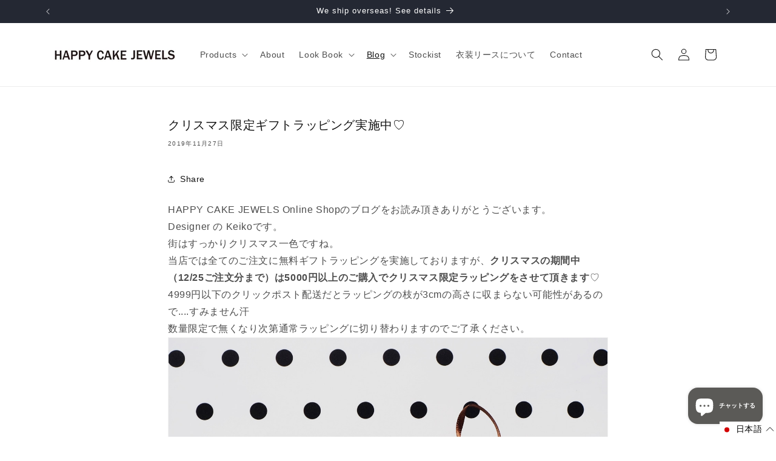

--- FILE ---
content_type: text/css
request_url: https://cdn.shopify.com/extensions/019aec62-15cc-7b58-9d68-2278c328bf49/gift-wrap-select-options-115/assets/style.css?v=1.4.6
body_size: 12700
content:
:root{--dw-gradient-background: var(--gradient-background, #fff);--dw-color-background: rgb(var(--color-background, 244, 244, 244));--dw-color-foreground: var(--color-foreground, var(--dw-colors-text));--dw-popup-border-width: var(--popup-border-width, 1px);--dw-popup-border-opacity: var(--popup-border-opacity, 1);--dw-popup-corner-radius: var(--popup-corner-radius, 8px);--dw-buttons-radius: var(---buttons-radius, 0px);--dw-buttons-border-width: var(--buttons-border-width, 0px);--dw-buttons-border-opacity: var(--buttons-border-opacity, 1);--dw-buttons-border-offset: var(--buttons-border-offset, .3px);--dw-inputs-border-width: var(--inputs-border-width, 1px);--dw-inputs-radius: var(--inputs-radius, 8px);--dw-inputs-border-opacity: var(--inputs-border-opacity, 1);--dw-font-body-family: var(--font-body-family);--dw-font-body-style: var(--font-body-style);--dw-font-body-weight: var(--font-body-weight);--dw-font-body-weight-bold: var(--font-body-weight-bold);--dw-max-width-option-form: 44rem;--dw-padding-option-modal-content: 2.5rem;--dw-alpha-button-background: var(--alpha-button-background, 1);--dw-button-background-color: rgba( var(--color-button, 53, 53, 53), var(--dw-alpha-button-background) );--dw-button-border-color: rgba( var(--color-button-text, 219, 219, 219), var(--dw-border-opacity) );--dw-button-color: rgb(var(--color-button-text, 255, 255, 255));--dw-border-offset: var(--dw-buttons-border-offset);--dw-border-opacity: calc(1 - var(--dw-buttons-border-opacity))}div[data-dw-widget=gift-options] .dw-button,div[data-dw-widget=gift-options] .dw-textarea,div[data-dw-widget=gift-options] .dw-input,div[data-dw-widget=gift-options] .dw-select select{-moz-appearance:none;-webkit-appearance:none;align-items:center;border:var(--dw-buttons-border-width) solid transparent;border-radius:var(--dw-inputs-radius);box-shadow:none;display:inline-flex;font-size:var(--dw-size-base-font, 1rem);height:2.5em;justify-content:flex-start;line-height:1.5;padding-bottom:calc(.5em - var(--dw-buttons-border-width));padding-left:calc(.75em - var(--dw-buttons-border-width));padding-right:calc(.75em - var(--dw-buttons-border-width));padding-top:calc(.5em - var(--dw-buttons-border-width));position:relative;vertical-align:top}div[data-dw-widget=gift-options] .dw-button:focus,div[data-dw-widget=gift-options] .dw-textarea:focus,div[data-dw-widget=gift-options] .dw-input:focus,div[data-dw-widget=gift-options] .dw-select select:focus,div[data-dw-widget=gift-options] .dw-is-focused.dw-button,div[data-dw-widget=gift-options] .dw-is-focused.dw-textarea,div[data-dw-widget=gift-options] .dw-is-focused.dw-input,div[data-dw-widget=gift-options] .dw-select select.dw-is-focused,div[data-dw-widget=gift-options] .dw-button:active,div[data-dw-widget=gift-options] .dw-textarea:active,div[data-dw-widget=gift-options] .dw-input:active,div[data-dw-widget=gift-options] .dw-select select:active,div[data-dw-widget=gift-options] .dw-is-active.dw-button,div[data-dw-widget=gift-options] .dw-is-active.dw-textarea,div[data-dw-widget=gift-options] .dw-is-active.dw-input,div[data-dw-widget=gift-options] .dw-select select.dw-is-active{outline:none}div[data-dw-widget=gift-options] [disabled].dw-button,div[data-dw-widget=gift-options] [disabled].dw-textarea,div[data-dw-widget=gift-options] [disabled].dw-input,div[data-dw-widget=gift-options] .dw-select select[disabled],fieldset[disabled] div[data-dw-widget=gift-options] .dw-button,fieldset[disabled] div[data-dw-widget=gift-options] .dw-textarea,fieldset[disabled] div[data-dw-widget=gift-options] .dw-input,fieldset[disabled] div[data-dw-widget=gift-options] .dw-select select{cursor:not-allowed}div[data-dw-widget=gift-options] .dw-button{-webkit-touch-callout:none;-webkit-user-select:none;-moz-user-select:none;-ms-user-select:none;user-select:none}div[data-dw-widget=gift-options] .dw-select:not(.dw-is-multiple):not(.dw-is-loading):after{border:3px solid transparent;border-radius:2px;border-right:0;border-top:0;content:" ";display:block;height:.625em;margin-top:-.4375em;pointer-events:none;position:absolute;top:50%;transform:rotate(-45deg);transform-origin:center;width:.625em}div[data-dw-widget=gift-options] .dw-block:not(:last-child),div[data-dw-widget=gift-options] .dw-notification:not(:last-child),div[data-dw-widget=gift-options] .dw-box:not(:last-child){margin-bottom:1.5rem}div[data-dw-widget=gift-options] .dw-modal-close,div[data-dw-widget=gift-options] .dw-delete{-webkit-touch-callout:none;-webkit-user-select:none;-moz-user-select:none;-ms-user-select:none;user-select:none;-moz-appearance:none;-webkit-appearance:none;background-color:#0a0a0a33;border:none;border-radius:9999px;cursor:pointer;pointer-events:auto;display:inline-block;flex-grow:0;flex-shrink:0;font-size:0;height:20px;max-height:20px;max-width:20px;min-height:20px;min-width:20px;outline:none;position:relative;vertical-align:top;width:20px}div[data-dw-widget=gift-options] .dw-modal-close:before,div[data-dw-widget=gift-options] .dw-delete:before,div[data-dw-widget=gift-options] .dw-modal-close:after,div[data-dw-widget=gift-options] .dw-delete:after{background-color:#fff;content:"";display:block;left:50%;position:absolute;top:50%;transform:translate(-50%) translateY(-50%) rotate(45deg);transform-origin:center center}div[data-dw-widget=gift-options] .dw-modal-close:before,div[data-dw-widget=gift-options] .dw-delete:before{height:2px;width:50%}div[data-dw-widget=gift-options] .dw-modal-close:after,div[data-dw-widget=gift-options] .dw-delete:after{height:50%;width:2px}div[data-dw-widget=gift-options] .dw-modal-close:hover,div[data-dw-widget=gift-options] .dw-delete:hover,div[data-dw-widget=gift-options] .dw-modal-close:focus,div[data-dw-widget=gift-options] .dw-delete:focus{background-color:#0a0a0a4d}div[data-dw-widget=gift-options] .dw-modal-close:active,div[data-dw-widget=gift-options] .dw-delete:active{background-color:#0a0a0a66}div[data-dw-widget=gift-options] .dw-is-small.dw-modal-close,div[data-dw-widget=gift-options] .dw-is-small.dw-delete{height:16px;max-height:16px;max-width:16px;min-height:16px;min-width:16px;width:16px}div[data-dw-widget=gift-options] .dw-is-medium.dw-modal-close,div[data-dw-widget=gift-options] .dw-is-medium.dw-delete{height:24px;max-height:24px;max-width:24px;min-height:24px;min-width:24px;width:24px}div[data-dw-widget=gift-options] .dw-is-large.dw-modal-close,div[data-dw-widget=gift-options] .dw-is-large.dw-delete{height:32px;max-height:32px;max-width:32px;min-height:32px;min-width:32px;width:32px}div[data-dw-widget=gift-options] .dw-loader,div[data-dw-widget=gift-options] .dw-button.dw-is-loading:after,div[data-dw-widget=gift-options] .dw-control.dw-is-loading:after,div[data-dw-widget=gift-options] .dw-select.dw-is-loading:after{animation:spinAround .5s infinite linear;border:2px solid hsl(0,0%,86%);border-radius:9999px;border-right-color:transparent;border-top-color:transparent;content:"";display:block;height:1em;position:relative;width:1em}div[data-dw-widget=gift-options] .dw-modal-background,div[data-dw-widget=gift-options] .dw-modal{bottom:0;left:0;position:absolute;right:0;top:0}div[data-dw-widget=gift-options] .dw-textarea,div[data-dw-widget=gift-options] .dw-input,div[data-dw-widget=gift-options] .dw-select select{background-color:var(--dw-color-background);border-color:rgb(var(--dw-colors-text));border-radius:var(--dw-inputs-radius);color:rgb(var(--dw-colors-text))}div[data-dw-widget=gift-options] .dw-textarea::-moz-placeholder,div[data-dw-widget=gift-options] .dw-input::-moz-placeholder,div[data-dw-widget=gift-options] .dw-select select::-moz-placeholder{color:rgba(var(--dw-colors-text),.3)}div[data-dw-widget=gift-options] .dw-textarea::-webkit-input-placeholder,div[data-dw-widget=gift-options] .dw-input::-webkit-input-placeholder,div[data-dw-widget=gift-options] .dw-select select::-webkit-input-placeholder{color:rgba(var(--dw-colors-text),.3)}div[data-dw-widget=gift-options] .dw-textarea:-moz-placeholder,div[data-dw-widget=gift-options] .dw-input:-moz-placeholder,div[data-dw-widget=gift-options] .dw-select select:-moz-placeholder{color:rgba(var(--dw-colors-text),.3)}div[data-dw-widget=gift-options] .dw-textarea:-ms-input-placeholder,div[data-dw-widget=gift-options] .dw-input:-ms-input-placeholder,div[data-dw-widget=gift-options] .dw-select select:-ms-input-placeholder{color:rgba(var(--dw-colors-text),.3)}div[data-dw-widget=gift-options] .dw-textarea:hover,div[data-dw-widget=gift-options] .dw-input:hover,div[data-dw-widget=gift-options] .dw-select select:hover,div[data-dw-widget=gift-options] .dw-is-hovered.dw-textarea,div[data-dw-widget=gift-options] .dw-is-hovered.dw-input,div[data-dw-widget=gift-options] .dw-select select.dw-is-hovered{border-color:rgb(var(--dw-colors-text))}div[data-dw-widget=gift-options] .dw-textarea:focus,div[data-dw-widget=gift-options] .dw-input:focus,div[data-dw-widget=gift-options] .dw-select select:focus,div[data-dw-widget=gift-options] .dw-is-focused.dw-textarea,div[data-dw-widget=gift-options] .dw-is-focused.dw-input,div[data-dw-widget=gift-options] .dw-select select.dw-is-focused,div[data-dw-widget=gift-options] .dw-textarea:active,div[data-dw-widget=gift-options] .dw-input:active,div[data-dw-widget=gift-options] .dw-select select:active,div[data-dw-widget=gift-options] .dw-is-active.dw-textarea,div[data-dw-widget=gift-options] .dw-is-active.dw-input,div[data-dw-widget=gift-options] .dw-select select.dw-is-active{border-color:rgb(var(--dw-colors-text));box-shadow:0 0 0 var(--dw-inputs-border-width) rgb(var(--dw-colors-text))}div[data-dw-widget=gift-options] [disabled].dw-textarea,div[data-dw-widget=gift-options] [disabled].dw-input,div[data-dw-widget=gift-options] .dw-select select[disabled],fieldset[disabled] div[data-dw-widget=gift-options] .dw-textarea,fieldset[disabled] div[data-dw-widget=gift-options] .dw-input,fieldset[disabled] div[data-dw-widget=gift-options] .dw-select select{background-color:#f5f5f5;border-color:#f5f5f5;box-shadow:none;color:#7a7a7a}div[data-dw-widget=gift-options] [disabled].dw-textarea::-moz-placeholder,div[data-dw-widget=gift-options] [disabled].dw-input::-moz-placeholder,div[data-dw-widget=gift-options] .dw-select select[disabled]::-moz-placeholder,fieldset[disabled] div[data-dw-widget=gift-options] .dw-textarea::-moz-placeholder,fieldset[disabled] div[data-dw-widget=gift-options] .dw-input::-moz-placeholder,fieldset[disabled] div[data-dw-widget=gift-options] .dw-select select::-moz-placeholder{color:#7a7a7a4d}div[data-dw-widget=gift-options] [disabled].dw-textarea::-webkit-input-placeholder,div[data-dw-widget=gift-options] [disabled].dw-input::-webkit-input-placeholder,div[data-dw-widget=gift-options] .dw-select select[disabled]::-webkit-input-placeholder,fieldset[disabled] div[data-dw-widget=gift-options] .dw-textarea::-webkit-input-placeholder,fieldset[disabled] div[data-dw-widget=gift-options] .dw-input::-webkit-input-placeholder,fieldset[disabled] div[data-dw-widget=gift-options] .dw-select select::-webkit-input-placeholder{color:#7a7a7a4d}div[data-dw-widget=gift-options] [disabled].dw-textarea:-moz-placeholder,div[data-dw-widget=gift-options] [disabled].dw-input:-moz-placeholder,div[data-dw-widget=gift-options] .dw-select select[disabled]:-moz-placeholder,fieldset[disabled] div[data-dw-widget=gift-options] .dw-textarea:-moz-placeholder,fieldset[disabled] div[data-dw-widget=gift-options] .dw-input:-moz-placeholder,fieldset[disabled] div[data-dw-widget=gift-options] .dw-select select:-moz-placeholder{color:#7a7a7a4d}div[data-dw-widget=gift-options] [disabled].dw-textarea:-ms-input-placeholder,div[data-dw-widget=gift-options] [disabled].dw-input:-ms-input-placeholder,div[data-dw-widget=gift-options] .dw-select select[disabled]:-ms-input-placeholder,fieldset[disabled] div[data-dw-widget=gift-options] .dw-textarea:-ms-input-placeholder,fieldset[disabled] div[data-dw-widget=gift-options] .dw-input:-ms-input-placeholder,fieldset[disabled] div[data-dw-widget=gift-options] .dw-select select:-ms-input-placeholder{color:#7a7a7a4d}div[data-dw-widget=gift-options] .dw-select{display:inline-block;max-width:100%;position:relative;vertical-align:top}div[data-dw-widget=gift-options] .dw-select:not(.dw-is-multiple){height:2.5em}div[data-dw-widget=gift-options] .dw-select:not(.dw-is-multiple):not(.dw-is-loading):after{border-color:#485fc7;right:1.125em;z-index:4}div[data-dw-widget=gift-options] .dw-select.dw-is-rounded select{border-radius:9999px;padding-left:1em}div[data-dw-widget=gift-options] .dw-select select{cursor:pointer;display:block;font-size:1em;max-width:100%;outline:none}div[data-dw-widget=gift-options] .dw-select select::-ms-expand{display:none}div[data-dw-widget=gift-options] .dw-select select[disabled]:hover,fieldset[disabled] div[data-dw-widget=gift-options] .dw-select select:hover{border-color:#f5f5f5}div[data-dw-widget=gift-options] .dw-select select:not([multiple]){padding-right:2.5em}div[data-dw-widget=gift-options] .dw-select select[multiple]{height:auto;padding:0}div[data-dw-widget=gift-options] .dw-select select[multiple] option{padding:.5em 1em}div[data-dw-widget=gift-options] .dw-select:not(.dw-is-multiple):not(.dw-is-loading):hover:after{border-color:rgb(var(--dw-colors-text))}div[data-dw-widget=gift-options] .dw-select.dw-is-white:not(:hover):after{border-color:#fff}div[data-dw-widget=gift-options] .dw-select.dw-is-white select{border-color:#fff}div[data-dw-widget=gift-options] .dw-select.dw-is-white select:hover,div[data-dw-widget=gift-options] .dw-select.dw-is-white select.dw-is-hovered{border-color:#f2f2f2}div[data-dw-widget=gift-options] .dw-select.dw-is-white select:focus,div[data-dw-widget=gift-options] .dw-select.dw-is-white select.dw-is-focused,div[data-dw-widget=gift-options] .dw-select.dw-is-white select:active,div[data-dw-widget=gift-options] .dw-select.dw-is-white select.dw-is-active{box-shadow:0 0 0 var(--dw-inputs-border-width) #ffffff40}div[data-dw-widget=gift-options] .dw-select.dw-is-black:not(:hover):after{border-color:#0a0a0a}div[data-dw-widget=gift-options] .dw-select.dw-is-black select{border-color:#0a0a0a}div[data-dw-widget=gift-options] .dw-select.dw-is-black select:hover,div[data-dw-widget=gift-options] .dw-select.dw-is-black select.dw-is-hovered{border-color:#000}div[data-dw-widget=gift-options] .dw-select.dw-is-black select:focus,div[data-dw-widget=gift-options] .dw-select.dw-is-black select.dw-is-focused,div[data-dw-widget=gift-options] .dw-select.dw-is-black select:active,div[data-dw-widget=gift-options] .dw-select.dw-is-black select.dw-is-active{box-shadow:0 0 0 var(--dw-inputs-border-width) #0a0a0a40}div[data-dw-widget=gift-options] .dw-select.dw-is-light:not(:hover):after{border-color:#f5f5f5}div[data-dw-widget=gift-options] .dw-select.dw-is-light select{border-color:#f5f5f5}div[data-dw-widget=gift-options] .dw-select.dw-is-light select:hover,div[data-dw-widget=gift-options] .dw-select.dw-is-light select.dw-is-hovered{border-color:#e8e8e8}div[data-dw-widget=gift-options] .dw-select.dw-is-light select:focus,div[data-dw-widget=gift-options] .dw-select.dw-is-light select.dw-is-focused,div[data-dw-widget=gift-options] .dw-select.dw-is-light select:active,div[data-dw-widget=gift-options] .dw-select.dw-is-light select.dw-is-active{box-shadow:0 0 0 var(--dw-inputs-border-width) #f5f5f540}div[data-dw-widget=gift-options] .dw-select.dw-is-dark:not(:hover):after{border-color:#363636}div[data-dw-widget=gift-options] .dw-select.dw-is-dark select{border-color:#363636}div[data-dw-widget=gift-options] .dw-select.dw-is-dark select:hover,div[data-dw-widget=gift-options] .dw-select.dw-is-dark select.dw-is-hovered{border-color:#292929}div[data-dw-widget=gift-options] .dw-select.dw-is-dark select:focus,div[data-dw-widget=gift-options] .dw-select.dw-is-dark select.dw-is-focused,div[data-dw-widget=gift-options] .dw-select.dw-is-dark select:active,div[data-dw-widget=gift-options] .dw-select.dw-is-dark select.dw-is-active{box-shadow:0 0 0 var(--dw-inputs-border-width) #36363640}div[data-dw-widget=gift-options] .dw-select.dw-is-primary:not(:hover):after{border-color:rgb(var(--dw-colors-text))}div[data-dw-widget=gift-options] .dw-select.dw-is-primary select,div[data-dw-widget=gift-options] .dw-select.dw-is-primary select:hover,div[data-dw-widget=gift-options] .dw-select.dw-is-primary select.dw-is-hovered{border-color:rgb(var(--dw-colors-text))}div[data-dw-widget=gift-options] .dw-select.dw-is-primary select:focus,div[data-dw-widget=gift-options] .dw-select.dw-is-primary select.dw-is-focused,div[data-dw-widget=gift-options] .dw-select.dw-is-primary select:active,div[data-dw-widget=gift-options] .dw-select.dw-is-primary select.dw-is-active{box-shadow:0 0 0 var(--dw-inputs-border-width) rgb(var(--dw-colors-text))}div[data-dw-widget=gift-options] .dw-select.dw-is-link:not(:hover):after{border-color:#485fc7}div[data-dw-widget=gift-options] .dw-select.dw-is-link select{border-color:#485fc7}div[data-dw-widget=gift-options] .dw-select.dw-is-link select:hover,div[data-dw-widget=gift-options] .dw-select.dw-is-link select.dw-is-hovered{border-color:#3a51bb}div[data-dw-widget=gift-options] .dw-select.dw-is-link select:focus,div[data-dw-widget=gift-options] .dw-select.dw-is-link select.dw-is-focused,div[data-dw-widget=gift-options] .dw-select.dw-is-link select:active,div[data-dw-widget=gift-options] .dw-select.dw-is-link select.dw-is-active{box-shadow:0 0 0 var(--dw-inputs-border-width) #485fc740}div[data-dw-widget=gift-options] .dw-select.dw-is-info:not(:hover):after{border-color:#3e8ed0}div[data-dw-widget=gift-options] .dw-select.dw-is-info select{border-color:#3e8ed0}div[data-dw-widget=gift-options] .dw-select.dw-is-info select:hover,div[data-dw-widget=gift-options] .dw-select.dw-is-info select.dw-is-hovered{border-color:#3082c5}div[data-dw-widget=gift-options] .dw-select.dw-is-info select:focus,div[data-dw-widget=gift-options] .dw-select.dw-is-info select.dw-is-focused,div[data-dw-widget=gift-options] .dw-select.dw-is-info select:active,div[data-dw-widget=gift-options] .dw-select.dw-is-info select.dw-is-active{box-shadow:0 0 0 var(--dw-inputs-border-width) #3e8ed040}div[data-dw-widget=gift-options] .dw-select.dw-is-success:not(:hover):after{border-color:#48c78e}div[data-dw-widget=gift-options] .dw-select.dw-is-success select{border-color:#48c78e}div[data-dw-widget=gift-options] .dw-select.dw-is-success select:hover,div[data-dw-widget=gift-options] .dw-select.dw-is-success select.dw-is-hovered{border-color:#3abb81}div[data-dw-widget=gift-options] .dw-select.dw-is-success select:focus,div[data-dw-widget=gift-options] .dw-select.dw-is-success select.dw-is-focused,div[data-dw-widget=gift-options] .dw-select.dw-is-success select:active,div[data-dw-widget=gift-options] .dw-select.dw-is-success select.dw-is-active{box-shadow:0 0 0 var(--dw-inputs-border-width) #48c78e40}div[data-dw-widget=gift-options] .dw-select.dw-is-warning:not(:hover):after{border-color:#ffe08a}div[data-dw-widget=gift-options] .dw-select.dw-is-warning select{border-color:#ffe08a}div[data-dw-widget=gift-options] .dw-select.dw-is-warning select:hover,div[data-dw-widget=gift-options] .dw-select.dw-is-warning select.dw-is-hovered{border-color:#ffd970}div[data-dw-widget=gift-options] .dw-select.dw-is-warning select:focus,div[data-dw-widget=gift-options] .dw-select.dw-is-warning select.dw-is-focused,div[data-dw-widget=gift-options] .dw-select.dw-is-warning select:active,div[data-dw-widget=gift-options] .dw-select.dw-is-warning select.dw-is-active{box-shadow:0 0 0 var(--dw-inputs-border-width) #ffe08a40}div[data-dw-widget=gift-options] .dw-select.dw-is-danger:not(:hover):after{border-color:#f14668}div[data-dw-widget=gift-options] .dw-select.dw-is-danger select{border-color:#f14668}div[data-dw-widget=gift-options] .dw-select.dw-is-danger select:hover,div[data-dw-widget=gift-options] .dw-select.dw-is-danger select.dw-is-hovered{border-color:#ef2e55}div[data-dw-widget=gift-options] .dw-select.dw-is-danger select:focus,div[data-dw-widget=gift-options] .dw-select.dw-is-danger select.dw-is-focused,div[data-dw-widget=gift-options] .dw-select.dw-is-danger select:active,div[data-dw-widget=gift-options] .dw-select.dw-is-danger select.dw-is-active{box-shadow:0 0 0 var(--dw-inputs-border-width) #f1466840}div[data-dw-widget=gift-options] .dw-select.dw-is-small{border-radius:2px;font-size:calc(var(--dw-size-base-font, 1rem) - .25rem)}div[data-dw-widget=gift-options] .dw-select.dw-is-medium{font-size:1.25rem}div[data-dw-widget=gift-options] .dw-select.dw-is-large{font-size:1.5rem}div[data-dw-widget=gift-options] .dw-select.dw-is-disabled:after{border-color:#7a7a7a!important;opacity:.5}div[data-dw-widget=gift-options] .dw-select.dw-is-fullwidth,div[data-dw-widget=gift-options] .dw-select.dw-is-fullwidth select{width:100%}div[data-dw-widget=gift-options] .dw-select.dw-is-loading:after{margin-top:0;position:absolute;right:.625em;top:.625em;transform:none}div[data-dw-widget=gift-options] .dw-select.dw-is-loading.dw-is-small:after{font-size:calc(var(--dw-size-base-font, 1rem) - .25rem)}div[data-dw-widget=gift-options] .dw-select.dw-is-loading.dw-is-medium:after{font-size:1.25rem}div[data-dw-widget=gift-options] .dw-select.dw-is-loading.dw-is-large:after{font-size:1.5rem}div[data-dw-widget=gift-options] .dw-textarea,div[data-dw-widget=gift-options] .dw-input{box-shadow:inset 0 .0625em .125em #0a0a0a0d;max-width:100%;width:100%}div[data-dw-widget=gift-options] [readonly].dw-textarea,div[data-dw-widget=gift-options] [readonly].dw-input{box-shadow:none}div[data-dw-widget=gift-options] .dw-is-white.dw-textarea,div[data-dw-widget=gift-options] .dw-is-white.dw-input{border-color:#fff}div[data-dw-widget=gift-options] .dw-is-white.dw-textarea:focus,div[data-dw-widget=gift-options] .dw-is-white.dw-input:focus,div[data-dw-widget=gift-options] .dw-is-white.dw-is-focused.dw-textarea,div[data-dw-widget=gift-options] .dw-is-white.dw-is-focused.dw-input,div[data-dw-widget=gift-options] .dw-is-white.dw-textarea:active,div[data-dw-widget=gift-options] .dw-is-white.dw-input:active,div[data-dw-widget=gift-options] .dw-is-white.dw-is-active.dw-textarea,div[data-dw-widget=gift-options] .dw-is-white.dw-is-active.dw-input{box-shadow:0 0 0 var(--dw-inputs-border-width) #ffffff40}div[data-dw-widget=gift-options] .dw-is-black.dw-textarea,div[data-dw-widget=gift-options] .dw-is-black.dw-input{border-color:#0a0a0a}div[data-dw-widget=gift-options] .dw-is-black.dw-textarea:focus,div[data-dw-widget=gift-options] .dw-is-black.dw-input:focus,div[data-dw-widget=gift-options] .dw-is-black.dw-is-focused.dw-textarea,div[data-dw-widget=gift-options] .dw-is-black.dw-is-focused.dw-input,div[data-dw-widget=gift-options] .dw-is-black.dw-textarea:active,div[data-dw-widget=gift-options] .dw-is-black.dw-input:active,div[data-dw-widget=gift-options] .dw-is-black.dw-is-active.dw-textarea,div[data-dw-widget=gift-options] .dw-is-black.dw-is-active.dw-input{box-shadow:0 0 0 var(--dw-inputs-border-width) #0a0a0a40}div[data-dw-widget=gift-options] .dw-is-light.dw-textarea,div[data-dw-widget=gift-options] .dw-is-light.dw-input{border-color:#f5f5f5}div[data-dw-widget=gift-options] .dw-is-light.dw-textarea:focus,div[data-dw-widget=gift-options] .dw-is-light.dw-input:focus,div[data-dw-widget=gift-options] .dw-is-light.dw-is-focused.dw-textarea,div[data-dw-widget=gift-options] .dw-is-light.dw-is-focused.dw-input,div[data-dw-widget=gift-options] .dw-is-light.dw-textarea:active,div[data-dw-widget=gift-options] .dw-is-light.dw-input:active,div[data-dw-widget=gift-options] .dw-is-light.dw-is-active.dw-textarea,div[data-dw-widget=gift-options] .dw-is-light.dw-is-active.dw-input{box-shadow:0 0 0 var(--dw-inputs-border-width) #f5f5f540}div[data-dw-widget=gift-options] .dw-is-dark.dw-textarea,div[data-dw-widget=gift-options] .dw-is-dark.dw-input{border-color:#363636}div[data-dw-widget=gift-options] .dw-is-dark.dw-textarea:focus,div[data-dw-widget=gift-options] .dw-is-dark.dw-input:focus,div[data-dw-widget=gift-options] .dw-is-dark.dw-is-focused.dw-textarea,div[data-dw-widget=gift-options] .dw-is-dark.dw-is-focused.dw-input,div[data-dw-widget=gift-options] .dw-is-dark.dw-textarea:active,div[data-dw-widget=gift-options] .dw-is-dark.dw-input:active,div[data-dw-widget=gift-options] .dw-is-dark.dw-is-active.dw-textarea,div[data-dw-widget=gift-options] .dw-is-dark.dw-is-active.dw-input{box-shadow:0 0 0 var(--dw-inputs-border-width) #36363640}div[data-dw-widget=gift-options] .dw-is-primary.dw-textarea,div[data-dw-widget=gift-options] .dw-is-primary.dw-input{border-color:rgb(var(--dw-colors-text))}div[data-dw-widget=gift-options] .dw-is-primary.dw-textarea:focus,div[data-dw-widget=gift-options] .dw-is-primary.dw-input:focus,div[data-dw-widget=gift-options] .dw-is-primary.dw-is-focused.dw-textarea,div[data-dw-widget=gift-options] .dw-is-primary.dw-is-focused.dw-input,div[data-dw-widget=gift-options] .dw-is-primary.dw-textarea:active,div[data-dw-widget=gift-options] .dw-is-primary.dw-input:active,div[data-dw-widget=gift-options] .dw-is-primary.dw-is-active.dw-textarea,div[data-dw-widget=gift-options] .dw-is-primary.dw-is-active.dw-input{box-shadow:0 0 0 var(--dw-inputs-border-width) rgb(var(--dw-colors-text))}div[data-dw-widget=gift-options] .dw-is-link.dw-textarea,div[data-dw-widget=gift-options] .dw-is-link.dw-input{border-color:#485fc7}div[data-dw-widget=gift-options] .dw-is-link.dw-textarea:focus,div[data-dw-widget=gift-options] .dw-is-link.dw-input:focus,div[data-dw-widget=gift-options] .dw-is-link.dw-is-focused.dw-textarea,div[data-dw-widget=gift-options] .dw-is-link.dw-is-focused.dw-input,div[data-dw-widget=gift-options] .dw-is-link.dw-textarea:active,div[data-dw-widget=gift-options] .dw-is-link.dw-input:active,div[data-dw-widget=gift-options] .dw-is-link.dw-is-active.dw-textarea,div[data-dw-widget=gift-options] .dw-is-link.dw-is-active.dw-input{box-shadow:0 0 0 var(--dw-inputs-border-width) #485fc740}div[data-dw-widget=gift-options] .dw-is-info.dw-textarea,div[data-dw-widget=gift-options] .dw-is-info.dw-input{border-color:#3e8ed0}div[data-dw-widget=gift-options] .dw-is-info.dw-textarea:focus,div[data-dw-widget=gift-options] .dw-is-info.dw-input:focus,div[data-dw-widget=gift-options] .dw-is-info.dw-is-focused.dw-textarea,div[data-dw-widget=gift-options] .dw-is-info.dw-is-focused.dw-input,div[data-dw-widget=gift-options] .dw-is-info.dw-textarea:active,div[data-dw-widget=gift-options] .dw-is-info.dw-input:active,div[data-dw-widget=gift-options] .dw-is-info.dw-is-active.dw-textarea,div[data-dw-widget=gift-options] .dw-is-info.dw-is-active.dw-input{box-shadow:0 0 0 var(--dw-inputs-border-width) #3e8ed040}div[data-dw-widget=gift-options] .dw-is-success.dw-textarea,div[data-dw-widget=gift-options] .dw-is-success.dw-input{border-color:#48c78e}div[data-dw-widget=gift-options] .dw-is-success.dw-textarea:focus,div[data-dw-widget=gift-options] .dw-is-success.dw-input:focus,div[data-dw-widget=gift-options] .dw-is-success.dw-is-focused.dw-textarea,div[data-dw-widget=gift-options] .dw-is-success.dw-is-focused.dw-input,div[data-dw-widget=gift-options] .dw-is-success.dw-textarea:active,div[data-dw-widget=gift-options] .dw-is-success.dw-input:active,div[data-dw-widget=gift-options] .dw-is-success.dw-is-active.dw-textarea,div[data-dw-widget=gift-options] .dw-is-success.dw-is-active.dw-input{box-shadow:0 0 0 var(--dw-inputs-border-width) #48c78e40}div[data-dw-widget=gift-options] .dw-is-warning.dw-textarea,div[data-dw-widget=gift-options] .dw-is-warning.dw-input{border-color:#ffe08a}div[data-dw-widget=gift-options] .dw-is-warning.dw-textarea:focus,div[data-dw-widget=gift-options] .dw-is-warning.dw-input:focus,div[data-dw-widget=gift-options] .dw-is-warning.dw-is-focused.dw-textarea,div[data-dw-widget=gift-options] .dw-is-warning.dw-is-focused.dw-input,div[data-dw-widget=gift-options] .dw-is-warning.dw-textarea:active,div[data-dw-widget=gift-options] .dw-is-warning.dw-input:active,div[data-dw-widget=gift-options] .dw-is-warning.dw-is-active.dw-textarea,div[data-dw-widget=gift-options] .dw-is-warning.dw-is-active.dw-input{box-shadow:0 0 0 var(--dw-inputs-border-width) #ffe08a40}div[data-dw-widget=gift-options] .dw-is-danger.dw-textarea,div[data-dw-widget=gift-options] .dw-is-danger.dw-input{border-color:#f14668}div[data-dw-widget=gift-options] .dw-is-danger.dw-textarea:focus,div[data-dw-widget=gift-options] .dw-is-danger.dw-input:focus,div[data-dw-widget=gift-options] .dw-is-danger.dw-is-focused.dw-textarea,div[data-dw-widget=gift-options] .dw-is-danger.dw-is-focused.dw-input,div[data-dw-widget=gift-options] .dw-is-danger.dw-textarea:active,div[data-dw-widget=gift-options] .dw-is-danger.dw-input:active,div[data-dw-widget=gift-options] .dw-is-danger.dw-is-active.dw-textarea,div[data-dw-widget=gift-options] .dw-is-danger.dw-is-active.dw-input{box-shadow:0 0 0 var(--dw-inputs-border-width) #f1466840}div[data-dw-widget=gift-options] .dw-is-small.dw-textarea,div[data-dw-widget=gift-options] .dw-is-small.dw-input{border-radius:2px;font-size:calc(var(--dw-size-base-font, 1rem) - .25rem)}div[data-dw-widget=gift-options] .dw-is-medium.dw-textarea,div[data-dw-widget=gift-options] .dw-is-medium.dw-input{font-size:1.25rem}div[data-dw-widget=gift-options] .dw-is-large.dw-textarea,div[data-dw-widget=gift-options] .dw-is-large.dw-input{font-size:1.5rem}div[data-dw-widget=gift-options] .dw-is-fullwidth.dw-textarea,div[data-dw-widget=gift-options] .dw-is-fullwidth.dw-input{display:block;width:100%}div[data-dw-widget=gift-options] .dw-is-inline.dw-textarea,div[data-dw-widget=gift-options] .dw-is-inline.dw-input{display:inline;width:auto}div[data-dw-widget=gift-options] .dw-input.dw-is-rounded{border-radius:9999px;padding-left:calc(calc(.75em - var(--dw-buttons-border-width)) + .375em);padding-right:calc(calc(.75em - var(--dw-buttons-border-width)) + .375em)}div[data-dw-widget=gift-options] .dw-input.dw-is-static{background-color:transparent;border-color:transparent;box-shadow:none;padding-left:0;padding-right:0}div[data-dw-widget=gift-options] .dw-textarea{display:block;max-width:100%;min-width:100%;padding:calc(.75em - var(--dw-buttons-border-width));resize:vertical}div[data-dw-widget=gift-options] .dw-textarea:not([rows]){max-height:40em;min-height:8em}div[data-dw-widget=gift-options] .dw-textarea[rows]{height:initial}div[data-dw-widget=gift-options] .dw-textarea.dw-has-fixed-size{resize:none}div[data-dw-widget=gift-options] .dw-radio,div[data-dw-widget=gift-options] .dw-checkbox{cursor:pointer;display:inline-block;line-height:1.25;position:relative}div[data-dw-widget=gift-options] .dw-radio input,div[data-dw-widget=gift-options] .dw-checkbox input{cursor:pointer}div[data-dw-widget=gift-options] .dw-radio:hover,div[data-dw-widget=gift-options] .dw-checkbox:hover{color:rgb(var(--dw-colors-text))}div[data-dw-widget=gift-options] [disabled].dw-radio,div[data-dw-widget=gift-options] [disabled].dw-checkbox,fieldset[disabled] div[data-dw-widget=gift-options] .dw-radio,fieldset[disabled] div[data-dw-widget=gift-options] .dw-checkbox,div[data-dw-widget=gift-options] .dw-radio input[disabled],div[data-dw-widget=gift-options] .dw-checkbox input[disabled]{color:#7a7a7a;cursor:not-allowed}div[data-dw-widget=gift-options] .dw-radio+.dw-radio{margin-left:.5em}div[data-dw-widget=gift-options] .dw-label{color:rgb(var(--dw-colors-text));display:block;font-size:var(--dw-size-base-font, 1rem);font-weight:700}div[data-dw-widget=gift-options] .dw-label:not(:last-child){margin-bottom:.5em}div[data-dw-widget=gift-options] .dw-label.dw-is-small{font-size:calc(var(--dw-size-base-font, 1rem) - .25rem)}div[data-dw-widget=gift-options] .dw-label.dw-is-medium{font-size:1.25rem}div[data-dw-widget=gift-options] .dw-label.dw-is-large{font-size:1.5rem}div[data-dw-widget=gift-options] .dw-help{display:block;font-size:calc(var(--dw-size-base-font, 1rem) - .25rem);margin-top:.25rem}div[data-dw-widget=gift-options] .dw-help.dw-is-white{color:#fff}div[data-dw-widget=gift-options] .dw-help.dw-is-black{color:#0a0a0a}div[data-dw-widget=gift-options] .dw-help.dw-is-light{color:#f5f5f5}div[data-dw-widget=gift-options] .dw-help.dw-is-dark{color:#363636}div[data-dw-widget=gift-options] .dw-help.dw-is-primary{color:rgb(var(--dw-colors-text))}div[data-dw-widget=gift-options] .dw-help.dw-is-link{color:#485fc7}div[data-dw-widget=gift-options] .dw-help.dw-is-info{color:#3e8ed0}div[data-dw-widget=gift-options] .dw-help.dw-is-success{color:#48c78e}div[data-dw-widget=gift-options] .dw-help.dw-is-warning{color:#ffe08a}div[data-dw-widget=gift-options] .dw-help.dw-is-danger{color:#f14668}div[data-dw-widget=gift-options] .dw-field:not(:last-child){margin-bottom:.75rem}div[data-dw-widget=gift-options] .dw-field.dw-has-addons{display:flex;justify-content:flex-start}div[data-dw-widget=gift-options] .dw-field.dw-has-addons .dw-control:not(:last-child){margin-right:-1px}div[data-dw-widget=gift-options] .dw-field.dw-has-addons .dw-control:not(:first-child):not(:last-child) .dw-button,div[data-dw-widget=gift-options] .dw-field.dw-has-addons .dw-control:not(:first-child):not(:last-child) .dw-input,div[data-dw-widget=gift-options] .dw-field.dw-has-addons .dw-control:not(:first-child):not(:last-child) .dw-select select{border-radius:0}div[data-dw-widget=gift-options] .dw-field.dw-has-addons .dw-control:first-child:not(:only-child) .dw-button,div[data-dw-widget=gift-options] .dw-field.dw-has-addons .dw-control:first-child:not(:only-child) .dw-input,div[data-dw-widget=gift-options] .dw-field.dw-has-addons .dw-control:first-child:not(:only-child) .dw-select select{border-bottom-right-radius:0;border-top-right-radius:0}div[data-dw-widget=gift-options] .dw-field.dw-has-addons .dw-control:last-child:not(:only-child) .dw-button,div[data-dw-widget=gift-options] .dw-field.dw-has-addons .dw-control:last-child:not(:only-child) .dw-input,div[data-dw-widget=gift-options] .dw-field.dw-has-addons .dw-control:last-child:not(:only-child) .dw-select select{border-bottom-left-radius:0;border-top-left-radius:0}div[data-dw-widget=gift-options] .dw-field.dw-has-addons .dw-control .dw-button:not([disabled]):hover,div[data-dw-widget=gift-options] .dw-field.dw-has-addons .dw-control .dw-button:not([disabled]).dw-is-hovered,div[data-dw-widget=gift-options] .dw-field.dw-has-addons .dw-control .dw-input:not([disabled]):hover,div[data-dw-widget=gift-options] .dw-field.dw-has-addons .dw-control .dw-input:not([disabled]).dw-is-hovered,div[data-dw-widget=gift-options] .dw-field.dw-has-addons .dw-control .dw-select select:not([disabled]):hover,div[data-dw-widget=gift-options] .dw-field.dw-has-addons .dw-control .dw-select select:not([disabled]).dw-is-hovered{z-index:2}div[data-dw-widget=gift-options] .dw-field.dw-has-addons .dw-control .dw-button:not([disabled]):focus,div[data-dw-widget=gift-options] .dw-field.dw-has-addons .dw-control .dw-button:not([disabled]).dw-is-focused,div[data-dw-widget=gift-options] .dw-field.dw-has-addons .dw-control .dw-button:not([disabled]):active,div[data-dw-widget=gift-options] .dw-field.dw-has-addons .dw-control .dw-button:not([disabled]).dw-is-active,div[data-dw-widget=gift-options] .dw-field.dw-has-addons .dw-control .dw-input:not([disabled]):focus,div[data-dw-widget=gift-options] .dw-field.dw-has-addons .dw-control .dw-input:not([disabled]).dw-is-focused,div[data-dw-widget=gift-options] .dw-field.dw-has-addons .dw-control .dw-input:not([disabled]):active,div[data-dw-widget=gift-options] .dw-field.dw-has-addons .dw-control .dw-input:not([disabled]).dw-is-active,div[data-dw-widget=gift-options] .dw-field.dw-has-addons .dw-control .dw-select select:not([disabled]):focus,div[data-dw-widget=gift-options] .dw-field.dw-has-addons .dw-control .dw-select select:not([disabled]).dw-is-focused,div[data-dw-widget=gift-options] .dw-field.dw-has-addons .dw-control .dw-select select:not([disabled]):active,div[data-dw-widget=gift-options] .dw-field.dw-has-addons .dw-control .dw-select select:not([disabled]).dw-is-active{z-index:3}div[data-dw-widget=gift-options] .dw-field.dw-has-addons .dw-control .dw-button:not([disabled]):focus:hover,div[data-dw-widget=gift-options] .dw-field.dw-has-addons .dw-control .dw-button:not([disabled]).dw-is-focused:hover,div[data-dw-widget=gift-options] .dw-field.dw-has-addons .dw-control .dw-button:not([disabled]):active:hover,div[data-dw-widget=gift-options] .dw-field.dw-has-addons .dw-control .dw-button:not([disabled]).dw-is-active:hover,div[data-dw-widget=gift-options] .dw-field.dw-has-addons .dw-control .dw-input:not([disabled]):focus:hover,div[data-dw-widget=gift-options] .dw-field.dw-has-addons .dw-control .dw-input:not([disabled]).dw-is-focused:hover,div[data-dw-widget=gift-options] .dw-field.dw-has-addons .dw-control .dw-input:not([disabled]):active:hover,div[data-dw-widget=gift-options] .dw-field.dw-has-addons .dw-control .dw-input:not([disabled]).dw-is-active:hover,div[data-dw-widget=gift-options] .dw-field.dw-has-addons .dw-control .dw-select select:not([disabled]):focus:hover,div[data-dw-widget=gift-options] .dw-field.dw-has-addons .dw-control .dw-select select:not([disabled]).dw-is-focused:hover,div[data-dw-widget=gift-options] .dw-field.dw-has-addons .dw-control .dw-select select:not([disabled]):active:hover,div[data-dw-widget=gift-options] .dw-field.dw-has-addons .dw-control .dw-select select:not([disabled]).dw-is-active:hover{z-index:4}div[data-dw-widget=gift-options] .dw-field.dw-has-addons .dw-control.dw-is-expanded{flex-grow:1;flex-shrink:1}div[data-dw-widget=gift-options] .dw-field.dw-has-addons.dw-has-addons-centered{justify-content:center}div[data-dw-widget=gift-options] .dw-field.dw-has-addons.dw-has-addons-right{justify-content:flex-end}div[data-dw-widget=gift-options] .dw-field.dw-has-addons.dw-has-addons-fullwidth .dw-control{flex-grow:1;flex-shrink:0}div[data-dw-widget=gift-options] .dw-field.dw-is-grouped{display:flex;justify-content:flex-start}div[data-dw-widget=gift-options] .dw-field.dw-is-grouped>.dw-control{flex-shrink:0}div[data-dw-widget=gift-options] .dw-field.dw-is-grouped>.dw-control:not(:last-child){margin-bottom:0;margin-right:.75rem}div[data-dw-widget=gift-options] .dw-field.dw-is-grouped>.dw-control.dw-is-expanded{flex-grow:1;flex-shrink:1}div[data-dw-widget=gift-options] .dw-field.dw-is-grouped.dw-is-grouped-centered{justify-content:center}div[data-dw-widget=gift-options] .dw-field.dw-is-grouped.dw-is-grouped-right{justify-content:flex-end}div[data-dw-widget=gift-options] .dw-field.dw-is-grouped.dw-is-grouped-multiline{flex-wrap:wrap}div[data-dw-widget=gift-options] .dw-field.dw-is-grouped.dw-is-grouped-multiline>.dw-control:last-child,div[data-dw-widget=gift-options] .dw-field.dw-is-grouped.dw-is-grouped-multiline>.dw-control:not(:last-child){margin-bottom:.75rem}div[data-dw-widget=gift-options] .dw-field.dw-is-grouped.dw-is-grouped-multiline:last-child{margin-bottom:-.75rem}div[data-dw-widget=gift-options] .dw-field.dw-is-grouped.dw-is-grouped-multiline:not(:last-child){margin-bottom:0}@media screen and (min-width: 769px),print{div[data-dw-widget=gift-options] .dw-field.dw-is-horizontal{display:flex}}div[data-dw-widget=gift-options] .dw-field-label .dw-label{font-size:inherit}@media screen and (max-width: 768px){div[data-dw-widget=gift-options] .dw-field-label{margin-bottom:.5rem}}@media screen and (min-width: 769px),print{div[data-dw-widget=gift-options] .dw-field-label{flex-basis:0;flex-grow:1;flex-shrink:0;margin-right:1.5rem;text-align:right}div[data-dw-widget=gift-options] .dw-field-label.dw-is-small{font-size:calc(var(--dw-size-base-font, 1rem) - .25rem);padding-top:.375em}div[data-dw-widget=gift-options] .dw-field-label.dw-is-normal{padding-top:.375em}div[data-dw-widget=gift-options] .dw-field-label.dw-is-medium{font-size:1.25rem;padding-top:.375em}div[data-dw-widget=gift-options] .dw-field-label.dw-is-large{font-size:1.5rem;padding-top:.375em}}div[data-dw-widget=gift-options] .dw-field-body .dw-field .dw-field{margin-bottom:0}@media screen and (min-width: 769px),print{div[data-dw-widget=gift-options] .dw-field-body{display:flex;flex-basis:0;flex-grow:5;flex-shrink:1}div[data-dw-widget=gift-options] .dw-field-body .dw-field{margin-bottom:0}div[data-dw-widget=gift-options] .dw-field-body>.dw-field{flex-shrink:1}div[data-dw-widget=gift-options] .dw-field-body>.dw-field:not(.dw-is-narrow){flex-grow:1}div[data-dw-widget=gift-options] .dw-field-body>.dw-field:not(:last-child){margin-right:.75rem}}div[data-dw-widget=gift-options] .dw-control{box-sizing:border-box;clear:both;font-size:var(--dw-size-base-font, 1rem);position:relative;text-align:inherit}div[data-dw-widget=gift-options] .dw-control.dw-has-icons-left .dw-input:focus~.dw-icon,div[data-dw-widget=gift-options] .dw-control.dw-has-icons-left .dw-select:focus~.dw-icon,div[data-dw-widget=gift-options] .dw-control.dw-has-icons-right .dw-input:focus~.dw-icon,div[data-dw-widget=gift-options] .dw-control.dw-has-icons-right .dw-select:focus~.dw-icon{color:rgb(var(--dw-colors-text))}div[data-dw-widget=gift-options] .dw-control.dw-has-icons-left .dw-input.dw-is-small~.dw-icon,div[data-dw-widget=gift-options] .dw-control.dw-has-icons-left .dw-select.dw-is-small~.dw-icon,div[data-dw-widget=gift-options] .dw-control.dw-has-icons-right .dw-input.dw-is-small~.dw-icon,div[data-dw-widget=gift-options] .dw-control.dw-has-icons-right .dw-select.dw-is-small~.dw-icon{font-size:calc(var(--dw-size-base-font, 1rem) - .25rem)}div[data-dw-widget=gift-options] .dw-control.dw-has-icons-left .dw-input.dw-is-medium~.dw-icon,div[data-dw-widget=gift-options] .dw-control.dw-has-icons-left .dw-select.dw-is-medium~.dw-icon,div[data-dw-widget=gift-options] .dw-control.dw-has-icons-right .dw-input.dw-is-medium~.dw-icon,div[data-dw-widget=gift-options] .dw-control.dw-has-icons-right .dw-select.dw-is-medium~.dw-icon{font-size:1.25rem}div[data-dw-widget=gift-options] .dw-control.dw-has-icons-left .dw-input.dw-is-large~.dw-icon,div[data-dw-widget=gift-options] .dw-control.dw-has-icons-left .dw-select.dw-is-large~.dw-icon,div[data-dw-widget=gift-options] .dw-control.dw-has-icons-right .dw-input.dw-is-large~.dw-icon,div[data-dw-widget=gift-options] .dw-control.dw-has-icons-right .dw-select.dw-is-large~.dw-icon{font-size:1.5rem}div[data-dw-widget=gift-options] .dw-control.dw-has-icons-left .dw-icon,div[data-dw-widget=gift-options] .dw-control.dw-has-icons-right .dw-icon{color:rgb(var(--dw-colors-text));height:2.5em;pointer-events:none;position:absolute;top:0;width:2.5em;z-index:4}div[data-dw-widget=gift-options] .dw-control.dw-has-icons-left .dw-input,div[data-dw-widget=gift-options] .dw-control.dw-has-icons-left .dw-select select{padding-left:2.5em}div[data-dw-widget=gift-options] .dw-control.dw-has-icons-left .dw-icon.dw-is-left{left:0}div[data-dw-widget=gift-options] .dw-control.dw-has-icons-right .dw-input,div[data-dw-widget=gift-options] .dw-control.dw-has-icons-right .dw-select select{padding-right:2.5em}div[data-dw-widget=gift-options] .dw-control.dw-has-icons-right .dw-icon.dw-is-right{right:0}div[data-dw-widget=gift-options] .dw-control.dw-is-loading:after{position:absolute!important;right:.625em;top:.625em;z-index:4}div[data-dw-widget=gift-options] .dw-control.dw-is-loading.dw-is-small:after{font-size:calc(var(--dw-size-base-font, 1rem) - .25rem)}div[data-dw-widget=gift-options] .dw-control.dw-is-loading.dw-is-medium:after{font-size:1.25rem}div[data-dw-widget=gift-options] .dw-control.dw-is-loading.dw-is-large:after{font-size:1.5rem}div[data-dw-widget=gift-options] .dw-column{display:block;flex-basis:0;flex-grow:1;flex-shrink:1;padding:.75rem}.dw-columns.dw-is-mobile>div[data-dw-widget=gift-options] .dw-column.dw-is-narrow{flex:none;width:unset}.dw-columns.dw-is-mobile>div[data-dw-widget=gift-options] .dw-column.dw-is-full{flex:none;width:100%}.dw-columns.dw-is-mobile>div[data-dw-widget=gift-options] .dw-column.dw-is-three-quarters{flex:none;width:75%}.dw-columns.dw-is-mobile>div[data-dw-widget=gift-options] .dw-column.dw-is-two-thirds{flex:none;width:66.6666%}.dw-columns.dw-is-mobile>div[data-dw-widget=gift-options] .dw-column.dw-is-half{flex:none;width:50%}.dw-columns.dw-is-mobile>div[data-dw-widget=gift-options] .dw-column.dw-is-one-third{flex:none;width:33.3333%}.dw-columns.dw-is-mobile>div[data-dw-widget=gift-options] .dw-column.dw-is-one-quarter{flex:none;width:25%}.dw-columns.dw-is-mobile>div[data-dw-widget=gift-options] .dw-column.dw-is-one-fifth{flex:none;width:20%}.dw-columns.dw-is-mobile>div[data-dw-widget=gift-options] .dw-column.dw-is-two-fifths{flex:none;width:40%}.dw-columns.dw-is-mobile>div[data-dw-widget=gift-options] .dw-column.dw-is-three-fifths{flex:none;width:60%}.dw-columns.dw-is-mobile>div[data-dw-widget=gift-options] .dw-column.dw-is-four-fifths{flex:none;width:80%}.dw-columns.dw-is-mobile>div[data-dw-widget=gift-options] .dw-column.dw-is-offset-three-quarters{margin-left:75%}.dw-columns.dw-is-mobile>div[data-dw-widget=gift-options] .dw-column.dw-is-offset-two-thirds{margin-left:66.6666%}.dw-columns.dw-is-mobile>div[data-dw-widget=gift-options] .dw-column.dw-is-offset-half{margin-left:50%}.dw-columns.dw-is-mobile>div[data-dw-widget=gift-options] .dw-column.dw-is-offset-one-third{margin-left:33.3333%}.dw-columns.dw-is-mobile>div[data-dw-widget=gift-options] .dw-column.dw-is-offset-one-quarter{margin-left:25%}.dw-columns.dw-is-mobile>div[data-dw-widget=gift-options] .dw-column.dw-is-offset-one-fifth{margin-left:20%}.dw-columns.dw-is-mobile>div[data-dw-widget=gift-options] .dw-column.dw-is-offset-two-fifths{margin-left:40%}.dw-columns.dw-is-mobile>div[data-dw-widget=gift-options] .dw-column.dw-is-offset-three-fifths{margin-left:60%}.dw-columns.dw-is-mobile>div[data-dw-widget=gift-options] .dw-column.dw-is-offset-four-fifths{margin-left:80%}.dw-columns.dw-is-mobile>div[data-dw-widget=gift-options] .dw-column.dw-is-0{flex:none;width:0%}.dw-columns.dw-is-mobile>div[data-dw-widget=gift-options] .dw-column.dw-is-offset-0{margin-left:0%}.dw-columns.dw-is-mobile>div[data-dw-widget=gift-options] .dw-column.dw-is-1{flex:none;width:8.33333337%}.dw-columns.dw-is-mobile>div[data-dw-widget=gift-options] .dw-column.dw-is-offset-1{margin-left:8.33333337%}.dw-columns.dw-is-mobile>div[data-dw-widget=gift-options] .dw-column.dw-is-2{flex:none;width:16.66666674%}.dw-columns.dw-is-mobile>div[data-dw-widget=gift-options] .dw-column.dw-is-offset-2{margin-left:16.66666674%}.dw-columns.dw-is-mobile>div[data-dw-widget=gift-options] .dw-column.dw-is-3{flex:none;width:25%}.dw-columns.dw-is-mobile>div[data-dw-widget=gift-options] .dw-column.dw-is-offset-3{margin-left:25%}.dw-columns.dw-is-mobile>div[data-dw-widget=gift-options] .dw-column.dw-is-4{flex:none;width:33.33333337%}.dw-columns.dw-is-mobile>div[data-dw-widget=gift-options] .dw-column.dw-is-offset-4{margin-left:33.33333337%}.dw-columns.dw-is-mobile>div[data-dw-widget=gift-options] .dw-column.dw-is-5{flex:none;width:41.66666674%}.dw-columns.dw-is-mobile>div[data-dw-widget=gift-options] .dw-column.dw-is-offset-5{margin-left:41.66666674%}.dw-columns.dw-is-mobile>div[data-dw-widget=gift-options] .dw-column.dw-is-6{flex:none;width:50%}.dw-columns.dw-is-mobile>div[data-dw-widget=gift-options] .dw-column.dw-is-offset-6{margin-left:50%}.dw-columns.dw-is-mobile>div[data-dw-widget=gift-options] .dw-column.dw-is-7{flex:none;width:58.33333337%}.dw-columns.dw-is-mobile>div[data-dw-widget=gift-options] .dw-column.dw-is-offset-7{margin-left:58.33333337%}.dw-columns.dw-is-mobile>div[data-dw-widget=gift-options] .dw-column.dw-is-8{flex:none;width:66.66666674%}.dw-columns.dw-is-mobile>div[data-dw-widget=gift-options] .dw-column.dw-is-offset-8{margin-left:66.66666674%}.dw-columns.dw-is-mobile>div[data-dw-widget=gift-options] .dw-column.dw-is-9{flex:none;width:75%}.dw-columns.dw-is-mobile>div[data-dw-widget=gift-options] .dw-column.dw-is-offset-9{margin-left:75%}.dw-columns.dw-is-mobile>div[data-dw-widget=gift-options] .dw-column.dw-is-10{flex:none;width:83.33333337%}.dw-columns.dw-is-mobile>div[data-dw-widget=gift-options] .dw-column.dw-is-offset-10{margin-left:83.33333337%}.dw-columns.dw-is-mobile>div[data-dw-widget=gift-options] .dw-column.dw-is-11{flex:none;width:91.66666674%}.dw-columns.dw-is-mobile>div[data-dw-widget=gift-options] .dw-column.dw-is-offset-11{margin-left:91.66666674%}.dw-columns.dw-is-mobile>div[data-dw-widget=gift-options] .dw-column.dw-is-12{flex:none;width:100%}.dw-columns.dw-is-mobile>div[data-dw-widget=gift-options] .dw-column.dw-is-offset-12{margin-left:100%}@media screen and (max-width: 768px){div[data-dw-widget=gift-options] .dw-column.dw-is-narrow-mobile{flex:none;width:unset}div[data-dw-widget=gift-options] .dw-column.dw-is-full-mobile{flex:none;width:100%}div[data-dw-widget=gift-options] .dw-column.dw-is-three-quarters-mobile{flex:none;width:75%}div[data-dw-widget=gift-options] .dw-column.dw-is-two-thirds-mobile{flex:none;width:66.6666%}div[data-dw-widget=gift-options] .dw-column.dw-is-half-mobile{flex:none;width:50%}div[data-dw-widget=gift-options] .dw-column.dw-is-one-third-mobile{flex:none;width:33.3333%}div[data-dw-widget=gift-options] .dw-column.dw-is-one-quarter-mobile{flex:none;width:25%}div[data-dw-widget=gift-options] .dw-column.dw-is-one-fifth-mobile{flex:none;width:20%}div[data-dw-widget=gift-options] .dw-column.dw-is-two-fifths-mobile{flex:none;width:40%}div[data-dw-widget=gift-options] .dw-column.dw-is-three-fifths-mobile{flex:none;width:60%}div[data-dw-widget=gift-options] .dw-column.dw-is-four-fifths-mobile{flex:none;width:80%}div[data-dw-widget=gift-options] .dw-column.dw-is-offset-three-quarters-mobile{margin-left:75%}div[data-dw-widget=gift-options] .dw-column.dw-is-offset-two-thirds-mobile{margin-left:66.6666%}div[data-dw-widget=gift-options] .dw-column.dw-is-offset-half-mobile{margin-left:50%}div[data-dw-widget=gift-options] .dw-column.dw-is-offset-one-third-mobile{margin-left:33.3333%}div[data-dw-widget=gift-options] .dw-column.dw-is-offset-one-quarter-mobile{margin-left:25%}div[data-dw-widget=gift-options] .dw-column.dw-is-offset-one-fifth-mobile{margin-left:20%}div[data-dw-widget=gift-options] .dw-column.dw-is-offset-two-fifths-mobile{margin-left:40%}div[data-dw-widget=gift-options] .dw-column.dw-is-offset-three-fifths-mobile{margin-left:60%}div[data-dw-widget=gift-options] .dw-column.dw-is-offset-four-fifths-mobile{margin-left:80%}div[data-dw-widget=gift-options] .dw-column.dw-is-0-mobile{flex:none;width:0%}div[data-dw-widget=gift-options] .dw-column.dw-is-offset-0-mobile{margin-left:0%}div[data-dw-widget=gift-options] .dw-column.dw-is-1-mobile{flex:none;width:8.33333337%}div[data-dw-widget=gift-options] .dw-column.dw-is-offset-1-mobile{margin-left:8.33333337%}div[data-dw-widget=gift-options] .dw-column.dw-is-2-mobile{flex:none;width:16.66666674%}div[data-dw-widget=gift-options] .dw-column.dw-is-offset-2-mobile{margin-left:16.66666674%}div[data-dw-widget=gift-options] .dw-column.dw-is-3-mobile{flex:none;width:25%}div[data-dw-widget=gift-options] .dw-column.dw-is-offset-3-mobile{margin-left:25%}div[data-dw-widget=gift-options] .dw-column.dw-is-4-mobile{flex:none;width:33.33333337%}div[data-dw-widget=gift-options] .dw-column.dw-is-offset-4-mobile{margin-left:33.33333337%}div[data-dw-widget=gift-options] .dw-column.dw-is-5-mobile{flex:none;width:41.66666674%}div[data-dw-widget=gift-options] .dw-column.dw-is-offset-5-mobile{margin-left:41.66666674%}div[data-dw-widget=gift-options] .dw-column.dw-is-6-mobile{flex:none;width:50%}div[data-dw-widget=gift-options] .dw-column.dw-is-offset-6-mobile{margin-left:50%}div[data-dw-widget=gift-options] .dw-column.dw-is-7-mobile{flex:none;width:58.33333337%}div[data-dw-widget=gift-options] .dw-column.dw-is-offset-7-mobile{margin-left:58.33333337%}div[data-dw-widget=gift-options] .dw-column.dw-is-8-mobile{flex:none;width:66.66666674%}div[data-dw-widget=gift-options] .dw-column.dw-is-offset-8-mobile{margin-left:66.66666674%}div[data-dw-widget=gift-options] .dw-column.dw-is-9-mobile{flex:none;width:75%}div[data-dw-widget=gift-options] .dw-column.dw-is-offset-9-mobile{margin-left:75%}div[data-dw-widget=gift-options] .dw-column.dw-is-10-mobile{flex:none;width:83.33333337%}div[data-dw-widget=gift-options] .dw-column.dw-is-offset-10-mobile{margin-left:83.33333337%}div[data-dw-widget=gift-options] .dw-column.dw-is-11-mobile{flex:none;width:91.66666674%}div[data-dw-widget=gift-options] .dw-column.dw-is-offset-11-mobile{margin-left:91.66666674%}div[data-dw-widget=gift-options] .dw-column.dw-is-12-mobile{flex:none;width:100%}div[data-dw-widget=gift-options] .dw-column.dw-is-offset-12-mobile{margin-left:100%}}@media screen and (min-width: 769px),print{div[data-dw-widget=gift-options] .dw-column.dw-is-narrow,div[data-dw-widget=gift-options] .dw-column.dw-is-narrow-tablet{flex:none;width:unset}div[data-dw-widget=gift-options] .dw-column.dw-is-full,div[data-dw-widget=gift-options] .dw-column.dw-is-full-tablet{flex:none;width:100%}div[data-dw-widget=gift-options] .dw-column.dw-is-three-quarters,div[data-dw-widget=gift-options] .dw-column.dw-is-three-quarters-tablet{flex:none;width:75%}div[data-dw-widget=gift-options] .dw-column.dw-is-two-thirds,div[data-dw-widget=gift-options] .dw-column.dw-is-two-thirds-tablet{flex:none;width:66.6666%}div[data-dw-widget=gift-options] .dw-column.dw-is-half,div[data-dw-widget=gift-options] .dw-column.dw-is-half-tablet{flex:none;width:50%}div[data-dw-widget=gift-options] .dw-column.dw-is-one-third,div[data-dw-widget=gift-options] .dw-column.dw-is-one-third-tablet{flex:none;width:33.3333%}div[data-dw-widget=gift-options] .dw-column.dw-is-one-quarter,div[data-dw-widget=gift-options] .dw-column.dw-is-one-quarter-tablet{flex:none;width:25%}div[data-dw-widget=gift-options] .dw-column.dw-is-one-fifth,div[data-dw-widget=gift-options] .dw-column.dw-is-one-fifth-tablet{flex:none;width:20%}div[data-dw-widget=gift-options] .dw-column.dw-is-two-fifths,div[data-dw-widget=gift-options] .dw-column.dw-is-two-fifths-tablet{flex:none;width:40%}div[data-dw-widget=gift-options] .dw-column.dw-is-three-fifths,div[data-dw-widget=gift-options] .dw-column.dw-is-three-fifths-tablet{flex:none;width:60%}div[data-dw-widget=gift-options] .dw-column.dw-is-four-fifths,div[data-dw-widget=gift-options] .dw-column.dw-is-four-fifths-tablet{flex:none;width:80%}div[data-dw-widget=gift-options] .dw-column.dw-is-offset-three-quarters,div[data-dw-widget=gift-options] .dw-column.dw-is-offset-three-quarters-tablet{margin-left:75%}div[data-dw-widget=gift-options] .dw-column.dw-is-offset-two-thirds,div[data-dw-widget=gift-options] .dw-column.dw-is-offset-two-thirds-tablet{margin-left:66.6666%}div[data-dw-widget=gift-options] .dw-column.dw-is-offset-half,div[data-dw-widget=gift-options] .dw-column.dw-is-offset-half-tablet{margin-left:50%}div[data-dw-widget=gift-options] .dw-column.dw-is-offset-one-third,div[data-dw-widget=gift-options] .dw-column.dw-is-offset-one-third-tablet{margin-left:33.3333%}div[data-dw-widget=gift-options] .dw-column.dw-is-offset-one-quarter,div[data-dw-widget=gift-options] .dw-column.dw-is-offset-one-quarter-tablet{margin-left:25%}div[data-dw-widget=gift-options] .dw-column.dw-is-offset-one-fifth,div[data-dw-widget=gift-options] .dw-column.dw-is-offset-one-fifth-tablet{margin-left:20%}div[data-dw-widget=gift-options] .dw-column.dw-is-offset-two-fifths,div[data-dw-widget=gift-options] .dw-column.dw-is-offset-two-fifths-tablet{margin-left:40%}div[data-dw-widget=gift-options] .dw-column.dw-is-offset-three-fifths,div[data-dw-widget=gift-options] .dw-column.dw-is-offset-three-fifths-tablet{margin-left:60%}div[data-dw-widget=gift-options] .dw-column.dw-is-offset-four-fifths,div[data-dw-widget=gift-options] .dw-column.dw-is-offset-four-fifths-tablet{margin-left:80%}div[data-dw-widget=gift-options] .dw-column.dw-is-0,div[data-dw-widget=gift-options] .dw-column.dw-is-0-tablet{flex:none;width:0%}div[data-dw-widget=gift-options] .dw-column.dw-is-offset-0,div[data-dw-widget=gift-options] .dw-column.dw-is-offset-0-tablet{margin-left:0%}div[data-dw-widget=gift-options] .dw-column.dw-is-1,div[data-dw-widget=gift-options] .dw-column.dw-is-1-tablet{flex:none;width:8.33333337%}div[data-dw-widget=gift-options] .dw-column.dw-is-offset-1,div[data-dw-widget=gift-options] .dw-column.dw-is-offset-1-tablet{margin-left:8.33333337%}div[data-dw-widget=gift-options] .dw-column.dw-is-2,div[data-dw-widget=gift-options] .dw-column.dw-is-2-tablet{flex:none;width:16.66666674%}div[data-dw-widget=gift-options] .dw-column.dw-is-offset-2,div[data-dw-widget=gift-options] .dw-column.dw-is-offset-2-tablet{margin-left:16.66666674%}div[data-dw-widget=gift-options] .dw-column.dw-is-3,div[data-dw-widget=gift-options] .dw-column.dw-is-3-tablet{flex:none;width:25%}div[data-dw-widget=gift-options] .dw-column.dw-is-offset-3,div[data-dw-widget=gift-options] .dw-column.dw-is-offset-3-tablet{margin-left:25%}div[data-dw-widget=gift-options] .dw-column.dw-is-4,div[data-dw-widget=gift-options] .dw-column.dw-is-4-tablet{flex:none;width:33.33333337%}div[data-dw-widget=gift-options] .dw-column.dw-is-offset-4,div[data-dw-widget=gift-options] .dw-column.dw-is-offset-4-tablet{margin-left:33.33333337%}div[data-dw-widget=gift-options] .dw-column.dw-is-5,div[data-dw-widget=gift-options] .dw-column.dw-is-5-tablet{flex:none;width:41.66666674%}div[data-dw-widget=gift-options] .dw-column.dw-is-offset-5,div[data-dw-widget=gift-options] .dw-column.dw-is-offset-5-tablet{margin-left:41.66666674%}div[data-dw-widget=gift-options] .dw-column.dw-is-6,div[data-dw-widget=gift-options] .dw-column.dw-is-6-tablet{flex:none;width:50%}div[data-dw-widget=gift-options] .dw-column.dw-is-offset-6,div[data-dw-widget=gift-options] .dw-column.dw-is-offset-6-tablet{margin-left:50%}div[data-dw-widget=gift-options] .dw-column.dw-is-7,div[data-dw-widget=gift-options] .dw-column.dw-is-7-tablet{flex:none;width:58.33333337%}div[data-dw-widget=gift-options] .dw-column.dw-is-offset-7,div[data-dw-widget=gift-options] .dw-column.dw-is-offset-7-tablet{margin-left:58.33333337%}div[data-dw-widget=gift-options] .dw-column.dw-is-8,div[data-dw-widget=gift-options] .dw-column.dw-is-8-tablet{flex:none;width:66.66666674%}div[data-dw-widget=gift-options] .dw-column.dw-is-offset-8,div[data-dw-widget=gift-options] .dw-column.dw-is-offset-8-tablet{margin-left:66.66666674%}div[data-dw-widget=gift-options] .dw-column.dw-is-9,div[data-dw-widget=gift-options] .dw-column.dw-is-9-tablet{flex:none;width:75%}div[data-dw-widget=gift-options] .dw-column.dw-is-offset-9,div[data-dw-widget=gift-options] .dw-column.dw-is-offset-9-tablet{margin-left:75%}div[data-dw-widget=gift-options] .dw-column.dw-is-10,div[data-dw-widget=gift-options] .dw-column.dw-is-10-tablet{flex:none;width:83.33333337%}div[data-dw-widget=gift-options] .dw-column.dw-is-offset-10,div[data-dw-widget=gift-options] .dw-column.dw-is-offset-10-tablet{margin-left:83.33333337%}div[data-dw-widget=gift-options] .dw-column.dw-is-11,div[data-dw-widget=gift-options] .dw-column.dw-is-11-tablet{flex:none;width:91.66666674%}div[data-dw-widget=gift-options] .dw-column.dw-is-offset-11,div[data-dw-widget=gift-options] .dw-column.dw-is-offset-11-tablet{margin-left:91.66666674%}div[data-dw-widget=gift-options] .dw-column.dw-is-12,div[data-dw-widget=gift-options] .dw-column.dw-is-12-tablet{flex:none;width:100%}div[data-dw-widget=gift-options] .dw-column.dw-is-offset-12,div[data-dw-widget=gift-options] .dw-column.dw-is-offset-12-tablet{margin-left:100%}}@media screen and (max-width: 1023px){div[data-dw-widget=gift-options] .dw-column.dw-is-narrow-touch{flex:none;width:unset}div[data-dw-widget=gift-options] .dw-column.dw-is-full-touch{flex:none;width:100%}div[data-dw-widget=gift-options] .dw-column.dw-is-three-quarters-touch{flex:none;width:75%}div[data-dw-widget=gift-options] .dw-column.dw-is-two-thirds-touch{flex:none;width:66.6666%}div[data-dw-widget=gift-options] .dw-column.dw-is-half-touch{flex:none;width:50%}div[data-dw-widget=gift-options] .dw-column.dw-is-one-third-touch{flex:none;width:33.3333%}div[data-dw-widget=gift-options] .dw-column.dw-is-one-quarter-touch{flex:none;width:25%}div[data-dw-widget=gift-options] .dw-column.dw-is-one-fifth-touch{flex:none;width:20%}div[data-dw-widget=gift-options] .dw-column.dw-is-two-fifths-touch{flex:none;width:40%}div[data-dw-widget=gift-options] .dw-column.dw-is-three-fifths-touch{flex:none;width:60%}div[data-dw-widget=gift-options] .dw-column.dw-is-four-fifths-touch{flex:none;width:80%}div[data-dw-widget=gift-options] .dw-column.dw-is-offset-three-quarters-touch{margin-left:75%}div[data-dw-widget=gift-options] .dw-column.dw-is-offset-two-thirds-touch{margin-left:66.6666%}div[data-dw-widget=gift-options] .dw-column.dw-is-offset-half-touch{margin-left:50%}div[data-dw-widget=gift-options] .dw-column.dw-is-offset-one-third-touch{margin-left:33.3333%}div[data-dw-widget=gift-options] .dw-column.dw-is-offset-one-quarter-touch{margin-left:25%}div[data-dw-widget=gift-options] .dw-column.dw-is-offset-one-fifth-touch{margin-left:20%}div[data-dw-widget=gift-options] .dw-column.dw-is-offset-two-fifths-touch{margin-left:40%}div[data-dw-widget=gift-options] .dw-column.dw-is-offset-three-fifths-touch{margin-left:60%}div[data-dw-widget=gift-options] .dw-column.dw-is-offset-four-fifths-touch{margin-left:80%}div[data-dw-widget=gift-options] .dw-column.dw-is-0-touch{flex:none;width:0%}div[data-dw-widget=gift-options] .dw-column.dw-is-offset-0-touch{margin-left:0%}div[data-dw-widget=gift-options] .dw-column.dw-is-1-touch{flex:none;width:8.33333337%}div[data-dw-widget=gift-options] .dw-column.dw-is-offset-1-touch{margin-left:8.33333337%}div[data-dw-widget=gift-options] .dw-column.dw-is-2-touch{flex:none;width:16.66666674%}div[data-dw-widget=gift-options] .dw-column.dw-is-offset-2-touch{margin-left:16.66666674%}div[data-dw-widget=gift-options] .dw-column.dw-is-3-touch{flex:none;width:25%}div[data-dw-widget=gift-options] .dw-column.dw-is-offset-3-touch{margin-left:25%}div[data-dw-widget=gift-options] .dw-column.dw-is-4-touch{flex:none;width:33.33333337%}div[data-dw-widget=gift-options] .dw-column.dw-is-offset-4-touch{margin-left:33.33333337%}div[data-dw-widget=gift-options] .dw-column.dw-is-5-touch{flex:none;width:41.66666674%}div[data-dw-widget=gift-options] .dw-column.dw-is-offset-5-touch{margin-left:41.66666674%}div[data-dw-widget=gift-options] .dw-column.dw-is-6-touch{flex:none;width:50%}div[data-dw-widget=gift-options] .dw-column.dw-is-offset-6-touch{margin-left:50%}div[data-dw-widget=gift-options] .dw-column.dw-is-7-touch{flex:none;width:58.33333337%}div[data-dw-widget=gift-options] .dw-column.dw-is-offset-7-touch{margin-left:58.33333337%}div[data-dw-widget=gift-options] .dw-column.dw-is-8-touch{flex:none;width:66.66666674%}div[data-dw-widget=gift-options] .dw-column.dw-is-offset-8-touch{margin-left:66.66666674%}div[data-dw-widget=gift-options] .dw-column.dw-is-9-touch{flex:none;width:75%}div[data-dw-widget=gift-options] .dw-column.dw-is-offset-9-touch{margin-left:75%}div[data-dw-widget=gift-options] .dw-column.dw-is-10-touch{flex:none;width:83.33333337%}div[data-dw-widget=gift-options] .dw-column.dw-is-offset-10-touch{margin-left:83.33333337%}div[data-dw-widget=gift-options] .dw-column.dw-is-11-touch{flex:none;width:91.66666674%}div[data-dw-widget=gift-options] .dw-column.dw-is-offset-11-touch{margin-left:91.66666674%}div[data-dw-widget=gift-options] .dw-column.dw-is-12-touch{flex:none;width:100%}div[data-dw-widget=gift-options] .dw-column.dw-is-offset-12-touch{margin-left:100%}}@media screen and (min-width: 1024px){div[data-dw-widget=gift-options] .dw-column.dw-is-narrow-desktop{flex:none;width:unset}div[data-dw-widget=gift-options] .dw-column.dw-is-full-desktop{flex:none;width:100%}div[data-dw-widget=gift-options] .dw-column.dw-is-three-quarters-desktop{flex:none;width:75%}div[data-dw-widget=gift-options] .dw-column.dw-is-two-thirds-desktop{flex:none;width:66.6666%}div[data-dw-widget=gift-options] .dw-column.dw-is-half-desktop{flex:none;width:50%}div[data-dw-widget=gift-options] .dw-column.dw-is-one-third-desktop{flex:none;width:33.3333%}div[data-dw-widget=gift-options] .dw-column.dw-is-one-quarter-desktop{flex:none;width:25%}div[data-dw-widget=gift-options] .dw-column.dw-is-one-fifth-desktop{flex:none;width:20%}div[data-dw-widget=gift-options] .dw-column.dw-is-two-fifths-desktop{flex:none;width:40%}div[data-dw-widget=gift-options] .dw-column.dw-is-three-fifths-desktop{flex:none;width:60%}div[data-dw-widget=gift-options] .dw-column.dw-is-four-fifths-desktop{flex:none;width:80%}div[data-dw-widget=gift-options] .dw-column.dw-is-offset-three-quarters-desktop{margin-left:75%}div[data-dw-widget=gift-options] .dw-column.dw-is-offset-two-thirds-desktop{margin-left:66.6666%}div[data-dw-widget=gift-options] .dw-column.dw-is-offset-half-desktop{margin-left:50%}div[data-dw-widget=gift-options] .dw-column.dw-is-offset-one-third-desktop{margin-left:33.3333%}div[data-dw-widget=gift-options] .dw-column.dw-is-offset-one-quarter-desktop{margin-left:25%}div[data-dw-widget=gift-options] .dw-column.dw-is-offset-one-fifth-desktop{margin-left:20%}div[data-dw-widget=gift-options] .dw-column.dw-is-offset-two-fifths-desktop{margin-left:40%}div[data-dw-widget=gift-options] .dw-column.dw-is-offset-three-fifths-desktop{margin-left:60%}div[data-dw-widget=gift-options] .dw-column.dw-is-offset-four-fifths-desktop{margin-left:80%}div[data-dw-widget=gift-options] .dw-column.dw-is-0-desktop{flex:none;width:0%}div[data-dw-widget=gift-options] .dw-column.dw-is-offset-0-desktop{margin-left:0%}div[data-dw-widget=gift-options] .dw-column.dw-is-1-desktop{flex:none;width:8.33333337%}div[data-dw-widget=gift-options] .dw-column.dw-is-offset-1-desktop{margin-left:8.33333337%}div[data-dw-widget=gift-options] .dw-column.dw-is-2-desktop{flex:none;width:16.66666674%}div[data-dw-widget=gift-options] .dw-column.dw-is-offset-2-desktop{margin-left:16.66666674%}div[data-dw-widget=gift-options] .dw-column.dw-is-3-desktop{flex:none;width:25%}div[data-dw-widget=gift-options] .dw-column.dw-is-offset-3-desktop{margin-left:25%}div[data-dw-widget=gift-options] .dw-column.dw-is-4-desktop{flex:none;width:33.33333337%}div[data-dw-widget=gift-options] .dw-column.dw-is-offset-4-desktop{margin-left:33.33333337%}div[data-dw-widget=gift-options] .dw-column.dw-is-5-desktop{flex:none;width:41.66666674%}div[data-dw-widget=gift-options] .dw-column.dw-is-offset-5-desktop{margin-left:41.66666674%}div[data-dw-widget=gift-options] .dw-column.dw-is-6-desktop{flex:none;width:50%}div[data-dw-widget=gift-options] .dw-column.dw-is-offset-6-desktop{margin-left:50%}div[data-dw-widget=gift-options] .dw-column.dw-is-7-desktop{flex:none;width:58.33333337%}div[data-dw-widget=gift-options] .dw-column.dw-is-offset-7-desktop{margin-left:58.33333337%}div[data-dw-widget=gift-options] .dw-column.dw-is-8-desktop{flex:none;width:66.66666674%}div[data-dw-widget=gift-options] .dw-column.dw-is-offset-8-desktop{margin-left:66.66666674%}div[data-dw-widget=gift-options] .dw-column.dw-is-9-desktop{flex:none;width:75%}div[data-dw-widget=gift-options] .dw-column.dw-is-offset-9-desktop{margin-left:75%}div[data-dw-widget=gift-options] .dw-column.dw-is-10-desktop{flex:none;width:83.33333337%}div[data-dw-widget=gift-options] .dw-column.dw-is-offset-10-desktop{margin-left:83.33333337%}div[data-dw-widget=gift-options] .dw-column.dw-is-11-desktop{flex:none;width:91.66666674%}div[data-dw-widget=gift-options] .dw-column.dw-is-offset-11-desktop{margin-left:91.66666674%}div[data-dw-widget=gift-options] .dw-column.dw-is-12-desktop{flex:none;width:100%}div[data-dw-widget=gift-options] .dw-column.dw-is-offset-12-desktop{margin-left:100%}}@media screen and (min-width: 1216px){div[data-dw-widget=gift-options] .dw-column.dw-is-narrow-widescreen{flex:none;width:unset}div[data-dw-widget=gift-options] .dw-column.dw-is-full-widescreen{flex:none;width:100%}div[data-dw-widget=gift-options] .dw-column.dw-is-three-quarters-widescreen{flex:none;width:75%}div[data-dw-widget=gift-options] .dw-column.dw-is-two-thirds-widescreen{flex:none;width:66.6666%}div[data-dw-widget=gift-options] .dw-column.dw-is-half-widescreen{flex:none;width:50%}div[data-dw-widget=gift-options] .dw-column.dw-is-one-third-widescreen{flex:none;width:33.3333%}div[data-dw-widget=gift-options] .dw-column.dw-is-one-quarter-widescreen{flex:none;width:25%}div[data-dw-widget=gift-options] .dw-column.dw-is-one-fifth-widescreen{flex:none;width:20%}div[data-dw-widget=gift-options] .dw-column.dw-is-two-fifths-widescreen{flex:none;width:40%}div[data-dw-widget=gift-options] .dw-column.dw-is-three-fifths-widescreen{flex:none;width:60%}div[data-dw-widget=gift-options] .dw-column.dw-is-four-fifths-widescreen{flex:none;width:80%}div[data-dw-widget=gift-options] .dw-column.dw-is-offset-three-quarters-widescreen{margin-left:75%}div[data-dw-widget=gift-options] .dw-column.dw-is-offset-two-thirds-widescreen{margin-left:66.6666%}div[data-dw-widget=gift-options] .dw-column.dw-is-offset-half-widescreen{margin-left:50%}div[data-dw-widget=gift-options] .dw-column.dw-is-offset-one-third-widescreen{margin-left:33.3333%}div[data-dw-widget=gift-options] .dw-column.dw-is-offset-one-quarter-widescreen{margin-left:25%}div[data-dw-widget=gift-options] .dw-column.dw-is-offset-one-fifth-widescreen{margin-left:20%}div[data-dw-widget=gift-options] .dw-column.dw-is-offset-two-fifths-widescreen{margin-left:40%}div[data-dw-widget=gift-options] .dw-column.dw-is-offset-three-fifths-widescreen{margin-left:60%}div[data-dw-widget=gift-options] .dw-column.dw-is-offset-four-fifths-widescreen{margin-left:80%}div[data-dw-widget=gift-options] .dw-column.dw-is-0-widescreen{flex:none;width:0%}div[data-dw-widget=gift-options] .dw-column.dw-is-offset-0-widescreen{margin-left:0%}div[data-dw-widget=gift-options] .dw-column.dw-is-1-widescreen{flex:none;width:8.33333337%}div[data-dw-widget=gift-options] .dw-column.dw-is-offset-1-widescreen{margin-left:8.33333337%}div[data-dw-widget=gift-options] .dw-column.dw-is-2-widescreen{flex:none;width:16.66666674%}div[data-dw-widget=gift-options] .dw-column.dw-is-offset-2-widescreen{margin-left:16.66666674%}div[data-dw-widget=gift-options] .dw-column.dw-is-3-widescreen{flex:none;width:25%}div[data-dw-widget=gift-options] .dw-column.dw-is-offset-3-widescreen{margin-left:25%}div[data-dw-widget=gift-options] .dw-column.dw-is-4-widescreen{flex:none;width:33.33333337%}div[data-dw-widget=gift-options] .dw-column.dw-is-offset-4-widescreen{margin-left:33.33333337%}div[data-dw-widget=gift-options] .dw-column.dw-is-5-widescreen{flex:none;width:41.66666674%}div[data-dw-widget=gift-options] .dw-column.dw-is-offset-5-widescreen{margin-left:41.66666674%}div[data-dw-widget=gift-options] .dw-column.dw-is-6-widescreen{flex:none;width:50%}div[data-dw-widget=gift-options] .dw-column.dw-is-offset-6-widescreen{margin-left:50%}div[data-dw-widget=gift-options] .dw-column.dw-is-7-widescreen{flex:none;width:58.33333337%}div[data-dw-widget=gift-options] .dw-column.dw-is-offset-7-widescreen{margin-left:58.33333337%}div[data-dw-widget=gift-options] .dw-column.dw-is-8-widescreen{flex:none;width:66.66666674%}div[data-dw-widget=gift-options] .dw-column.dw-is-offset-8-widescreen{margin-left:66.66666674%}div[data-dw-widget=gift-options] .dw-column.dw-is-9-widescreen{flex:none;width:75%}div[data-dw-widget=gift-options] .dw-column.dw-is-offset-9-widescreen{margin-left:75%}div[data-dw-widget=gift-options] .dw-column.dw-is-10-widescreen{flex:none;width:83.33333337%}div[data-dw-widget=gift-options] .dw-column.dw-is-offset-10-widescreen{margin-left:83.33333337%}div[data-dw-widget=gift-options] .dw-column.dw-is-11-widescreen{flex:none;width:91.66666674%}div[data-dw-widget=gift-options] .dw-column.dw-is-offset-11-widescreen{margin-left:91.66666674%}div[data-dw-widget=gift-options] .dw-column.dw-is-12-widescreen{flex:none;width:100%}div[data-dw-widget=gift-options] .dw-column.dw-is-offset-12-widescreen{margin-left:100%}}@media screen and (min-width: 1408px){div[data-dw-widget=gift-options] .dw-column.dw-is-narrow-fullhd{flex:none;width:unset}div[data-dw-widget=gift-options] .dw-column.dw-is-full-fullhd{flex:none;width:100%}div[data-dw-widget=gift-options] .dw-column.dw-is-three-quarters-fullhd{flex:none;width:75%}div[data-dw-widget=gift-options] .dw-column.dw-is-two-thirds-fullhd{flex:none;width:66.6666%}div[data-dw-widget=gift-options] .dw-column.dw-is-half-fullhd{flex:none;width:50%}div[data-dw-widget=gift-options] .dw-column.dw-is-one-third-fullhd{flex:none;width:33.3333%}div[data-dw-widget=gift-options] .dw-column.dw-is-one-quarter-fullhd{flex:none;width:25%}div[data-dw-widget=gift-options] .dw-column.dw-is-one-fifth-fullhd{flex:none;width:20%}div[data-dw-widget=gift-options] .dw-column.dw-is-two-fifths-fullhd{flex:none;width:40%}div[data-dw-widget=gift-options] .dw-column.dw-is-three-fifths-fullhd{flex:none;width:60%}div[data-dw-widget=gift-options] .dw-column.dw-is-four-fifths-fullhd{flex:none;width:80%}div[data-dw-widget=gift-options] .dw-column.dw-is-offset-three-quarters-fullhd{margin-left:75%}div[data-dw-widget=gift-options] .dw-column.dw-is-offset-two-thirds-fullhd{margin-left:66.6666%}div[data-dw-widget=gift-options] .dw-column.dw-is-offset-half-fullhd{margin-left:50%}div[data-dw-widget=gift-options] .dw-column.dw-is-offset-one-third-fullhd{margin-left:33.3333%}div[data-dw-widget=gift-options] .dw-column.dw-is-offset-one-quarter-fullhd{margin-left:25%}div[data-dw-widget=gift-options] .dw-column.dw-is-offset-one-fifth-fullhd{margin-left:20%}div[data-dw-widget=gift-options] .dw-column.dw-is-offset-two-fifths-fullhd{margin-left:40%}div[data-dw-widget=gift-options] .dw-column.dw-is-offset-three-fifths-fullhd{margin-left:60%}div[data-dw-widget=gift-options] .dw-column.dw-is-offset-four-fifths-fullhd{margin-left:80%}div[data-dw-widget=gift-options] .dw-column.dw-is-0-fullhd{flex:none;width:0%}div[data-dw-widget=gift-options] .dw-column.dw-is-offset-0-fullhd{margin-left:0%}div[data-dw-widget=gift-options] .dw-column.dw-is-1-fullhd{flex:none;width:8.33333337%}div[data-dw-widget=gift-options] .dw-column.dw-is-offset-1-fullhd{margin-left:8.33333337%}div[data-dw-widget=gift-options] .dw-column.dw-is-2-fullhd{flex:none;width:16.66666674%}div[data-dw-widget=gift-options] .dw-column.dw-is-offset-2-fullhd{margin-left:16.66666674%}div[data-dw-widget=gift-options] .dw-column.dw-is-3-fullhd{flex:none;width:25%}div[data-dw-widget=gift-options] .dw-column.dw-is-offset-3-fullhd{margin-left:25%}div[data-dw-widget=gift-options] .dw-column.dw-is-4-fullhd{flex:none;width:33.33333337%}div[data-dw-widget=gift-options] .dw-column.dw-is-offset-4-fullhd{margin-left:33.33333337%}div[data-dw-widget=gift-options] .dw-column.dw-is-5-fullhd{flex:none;width:41.66666674%}div[data-dw-widget=gift-options] .dw-column.dw-is-offset-5-fullhd{margin-left:41.66666674%}div[data-dw-widget=gift-options] .dw-column.dw-is-6-fullhd{flex:none;width:50%}div[data-dw-widget=gift-options] .dw-column.dw-is-offset-6-fullhd{margin-left:50%}div[data-dw-widget=gift-options] .dw-column.dw-is-7-fullhd{flex:none;width:58.33333337%}div[data-dw-widget=gift-options] .dw-column.dw-is-offset-7-fullhd{margin-left:58.33333337%}div[data-dw-widget=gift-options] .dw-column.dw-is-8-fullhd{flex:none;width:66.66666674%}div[data-dw-widget=gift-options] .dw-column.dw-is-offset-8-fullhd{margin-left:66.66666674%}div[data-dw-widget=gift-options] .dw-column.dw-is-9-fullhd{flex:none;width:75%}div[data-dw-widget=gift-options] .dw-column.dw-is-offset-9-fullhd{margin-left:75%}div[data-dw-widget=gift-options] .dw-column.dw-is-10-fullhd{flex:none;width:83.33333337%}div[data-dw-widget=gift-options] .dw-column.dw-is-offset-10-fullhd{margin-left:83.33333337%}div[data-dw-widget=gift-options] .dw-column.dw-is-11-fullhd{flex:none;width:91.66666674%}div[data-dw-widget=gift-options] .dw-column.dw-is-offset-11-fullhd{margin-left:91.66666674%}div[data-dw-widget=gift-options] .dw-column.dw-is-12-fullhd{flex:none;width:100%}div[data-dw-widget=gift-options] .dw-column.dw-is-offset-12-fullhd{margin-left:100%}}div[data-dw-widget=gift-options] .dw-columns{margin-left:-.75rem;margin-right:-.75rem;margin-top:-.75rem}div[data-dw-widget=gift-options] .dw-columns:last-child{margin-bottom:-.75rem}div[data-dw-widget=gift-options] .dw-columns:not(:last-child){margin-bottom:.75rem}div[data-dw-widget=gift-options] .dw-columns.dw-is-centered{justify-content:center}div[data-dw-widget=gift-options] .dw-columns.dw-is-gapless{margin-left:0;margin-right:0;margin-top:0}div[data-dw-widget=gift-options] .dw-columns.dw-is-gapless>.dw-column{margin:0;padding:0!important}div[data-dw-widget=gift-options] .dw-columns.dw-is-gapless:not(:last-child){margin-bottom:1.5rem}div[data-dw-widget=gift-options] .dw-columns.dw-is-gapless:last-child{margin-bottom:0}div[data-dw-widget=gift-options] .dw-columns.dw-is-mobile{display:flex}div[data-dw-widget=gift-options] .dw-columns.dw-is-multiline{flex-wrap:wrap}div[data-dw-widget=gift-options] .dw-columns.dw-is-vcentered{align-items:center}@media screen and (min-width: 769px),print{div[data-dw-widget=gift-options] .dw-columns:not(.dw-is-desktop){display:flex}}@media screen and (min-width: 1024px){div[data-dw-widget=gift-options] .dw-columns.dw-is-desktop{display:flex}}div[data-dw-widget=gift-options] .dw-columns.dw-is-variable{--columnGap: .75rem;margin-left:calc(-1 * var(--columnGap));margin-right:calc(-1 * var(--columnGap))}div[data-dw-widget=gift-options] .dw-columns.dw-is-variable>.dw-column{padding-left:var(--columnGap);padding-right:var(--columnGap)}div[data-dw-widget=gift-options] .dw-columns.dw-is-variable.dw-is-0{--columnGap: 0rem}@media screen and (max-width: 768px){div[data-dw-widget=gift-options] .dw-columns.dw-is-variable.dw-is-0-mobile{--columnGap: 0rem}}@media screen and (min-width: 769px),print{div[data-dw-widget=gift-options] .dw-columns.dw-is-variable.dw-is-0-tablet{--columnGap: 0rem}}@media screen and (min-width: 769px) and (max-width: 1023px){div[data-dw-widget=gift-options] .dw-columns.dw-is-variable.dw-is-0-tablet-only{--columnGap: 0rem}}@media screen and (max-width: 1023px){div[data-dw-widget=gift-options] .dw-columns.dw-is-variable.dw-is-0-touch{--columnGap: 0rem}}@media screen and (min-width: 1024px){div[data-dw-widget=gift-options] .dw-columns.dw-is-variable.dw-is-0-desktop{--columnGap: 0rem}}@media screen and (min-width: 1024px) and (max-width: 1215px){div[data-dw-widget=gift-options] .dw-columns.dw-is-variable.dw-is-0-desktop-only{--columnGap: 0rem}}@media screen and (min-width: 1216px){div[data-dw-widget=gift-options] .dw-columns.dw-is-variable.dw-is-0-widescreen{--columnGap: 0rem}}@media screen and (min-width: 1216px) and (max-width: 1407px){div[data-dw-widget=gift-options] .dw-columns.dw-is-variable.dw-is-0-widescreen-only{--columnGap: 0rem}}@media screen and (min-width: 1408px){div[data-dw-widget=gift-options] .dw-columns.dw-is-variable.dw-is-0-fullhd{--columnGap: 0rem}}div[data-dw-widget=gift-options] .dw-columns.dw-is-variable.dw-is-1{--columnGap: .25rem}@media screen and (max-width: 768px){div[data-dw-widget=gift-options] .dw-columns.dw-is-variable.dw-is-1-mobile{--columnGap: .25rem}}@media screen and (min-width: 769px),print{div[data-dw-widget=gift-options] .dw-columns.dw-is-variable.dw-is-1-tablet{--columnGap: .25rem}}@media screen and (min-width: 769px) and (max-width: 1023px){div[data-dw-widget=gift-options] .dw-columns.dw-is-variable.dw-is-1-tablet-only{--columnGap: .25rem}}@media screen and (max-width: 1023px){div[data-dw-widget=gift-options] .dw-columns.dw-is-variable.dw-is-1-touch{--columnGap: .25rem}}@media screen and (min-width: 1024px){div[data-dw-widget=gift-options] .dw-columns.dw-is-variable.dw-is-1-desktop{--columnGap: .25rem}}@media screen and (min-width: 1024px) and (max-width: 1215px){div[data-dw-widget=gift-options] .dw-columns.dw-is-variable.dw-is-1-desktop-only{--columnGap: .25rem}}@media screen and (min-width: 1216px){div[data-dw-widget=gift-options] .dw-columns.dw-is-variable.dw-is-1-widescreen{--columnGap: .25rem}}@media screen and (min-width: 1216px) and (max-width: 1407px){div[data-dw-widget=gift-options] .dw-columns.dw-is-variable.dw-is-1-widescreen-only{--columnGap: .25rem}}@media screen and (min-width: 1408px){div[data-dw-widget=gift-options] .dw-columns.dw-is-variable.dw-is-1-fullhd{--columnGap: .25rem}}div[data-dw-widget=gift-options] .dw-columns.dw-is-variable.dw-is-2{--columnGap: .5rem}@media screen and (max-width: 768px){div[data-dw-widget=gift-options] .dw-columns.dw-is-variable.dw-is-2-mobile{--columnGap: .5rem}}@media screen and (min-width: 769px),print{div[data-dw-widget=gift-options] .dw-columns.dw-is-variable.dw-is-2-tablet{--columnGap: .5rem}}@media screen and (min-width: 769px) and (max-width: 1023px){div[data-dw-widget=gift-options] .dw-columns.dw-is-variable.dw-is-2-tablet-only{--columnGap: .5rem}}@media screen and (max-width: 1023px){div[data-dw-widget=gift-options] .dw-columns.dw-is-variable.dw-is-2-touch{--columnGap: .5rem}}@media screen and (min-width: 1024px){div[data-dw-widget=gift-options] .dw-columns.dw-is-variable.dw-is-2-desktop{--columnGap: .5rem}}@media screen and (min-width: 1024px) and (max-width: 1215px){div[data-dw-widget=gift-options] .dw-columns.dw-is-variable.dw-is-2-desktop-only{--columnGap: .5rem}}@media screen and (min-width: 1216px){div[data-dw-widget=gift-options] .dw-columns.dw-is-variable.dw-is-2-widescreen{--columnGap: .5rem}}@media screen and (min-width: 1216px) and (max-width: 1407px){div[data-dw-widget=gift-options] .dw-columns.dw-is-variable.dw-is-2-widescreen-only{--columnGap: .5rem}}@media screen and (min-width: 1408px){div[data-dw-widget=gift-options] .dw-columns.dw-is-variable.dw-is-2-fullhd{--columnGap: .5rem}}div[data-dw-widget=gift-options] .dw-columns.dw-is-variable.dw-is-3{--columnGap: .75rem}@media screen and (max-width: 768px){div[data-dw-widget=gift-options] .dw-columns.dw-is-variable.dw-is-3-mobile{--columnGap: .75rem}}@media screen and (min-width: 769px),print{div[data-dw-widget=gift-options] .dw-columns.dw-is-variable.dw-is-3-tablet{--columnGap: .75rem}}@media screen and (min-width: 769px) and (max-width: 1023px){div[data-dw-widget=gift-options] .dw-columns.dw-is-variable.dw-is-3-tablet-only{--columnGap: .75rem}}@media screen and (max-width: 1023px){div[data-dw-widget=gift-options] .dw-columns.dw-is-variable.dw-is-3-touch{--columnGap: .75rem}}@media screen and (min-width: 1024px){div[data-dw-widget=gift-options] .dw-columns.dw-is-variable.dw-is-3-desktop{--columnGap: .75rem}}@media screen and (min-width: 1024px) and (max-width: 1215px){div[data-dw-widget=gift-options] .dw-columns.dw-is-variable.dw-is-3-desktop-only{--columnGap: .75rem}}@media screen and (min-width: 1216px){div[data-dw-widget=gift-options] .dw-columns.dw-is-variable.dw-is-3-widescreen{--columnGap: .75rem}}@media screen and (min-width: 1216px) and (max-width: 1407px){div[data-dw-widget=gift-options] .dw-columns.dw-is-variable.dw-is-3-widescreen-only{--columnGap: .75rem}}@media screen and (min-width: 1408px){div[data-dw-widget=gift-options] .dw-columns.dw-is-variable.dw-is-3-fullhd{--columnGap: .75rem}}div[data-dw-widget=gift-options] .dw-columns.dw-is-variable.dw-is-4{--columnGap: 1rem}@media screen and (max-width: 768px){div[data-dw-widget=gift-options] .dw-columns.dw-is-variable.dw-is-4-mobile{--columnGap: 1rem}}@media screen and (min-width: 769px),print{div[data-dw-widget=gift-options] .dw-columns.dw-is-variable.dw-is-4-tablet{--columnGap: 1rem}}@media screen and (min-width: 769px) and (max-width: 1023px){div[data-dw-widget=gift-options] .dw-columns.dw-is-variable.dw-is-4-tablet-only{--columnGap: 1rem}}@media screen and (max-width: 1023px){div[data-dw-widget=gift-options] .dw-columns.dw-is-variable.dw-is-4-touch{--columnGap: 1rem}}@media screen and (min-width: 1024px){div[data-dw-widget=gift-options] .dw-columns.dw-is-variable.dw-is-4-desktop{--columnGap: 1rem}}@media screen and (min-width: 1024px) and (max-width: 1215px){div[data-dw-widget=gift-options] .dw-columns.dw-is-variable.dw-is-4-desktop-only{--columnGap: 1rem}}@media screen and (min-width: 1216px){div[data-dw-widget=gift-options] .dw-columns.dw-is-variable.dw-is-4-widescreen{--columnGap: 1rem}}@media screen and (min-width: 1216px) and (max-width: 1407px){div[data-dw-widget=gift-options] .dw-columns.dw-is-variable.dw-is-4-widescreen-only{--columnGap: 1rem}}@media screen and (min-width: 1408px){div[data-dw-widget=gift-options] .dw-columns.dw-is-variable.dw-is-4-fullhd{--columnGap: 1rem}}div[data-dw-widget=gift-options] .dw-columns.dw-is-variable.dw-is-5{--columnGap: 1.25rem}@media screen and (max-width: 768px){div[data-dw-widget=gift-options] .dw-columns.dw-is-variable.dw-is-5-mobile{--columnGap: 1.25rem}}@media screen and (min-width: 769px),print{div[data-dw-widget=gift-options] .dw-columns.dw-is-variable.dw-is-5-tablet{--columnGap: 1.25rem}}@media screen and (min-width: 769px) and (max-width: 1023px){div[data-dw-widget=gift-options] .dw-columns.dw-is-variable.dw-is-5-tablet-only{--columnGap: 1.25rem}}@media screen and (max-width: 1023px){div[data-dw-widget=gift-options] .dw-columns.dw-is-variable.dw-is-5-touch{--columnGap: 1.25rem}}@media screen and (min-width: 1024px){div[data-dw-widget=gift-options] .dw-columns.dw-is-variable.dw-is-5-desktop{--columnGap: 1.25rem}}@media screen and (min-width: 1024px) and (max-width: 1215px){div[data-dw-widget=gift-options] .dw-columns.dw-is-variable.dw-is-5-desktop-only{--columnGap: 1.25rem}}@media screen and (min-width: 1216px){div[data-dw-widget=gift-options] .dw-columns.dw-is-variable.dw-is-5-widescreen{--columnGap: 1.25rem}}@media screen and (min-width: 1216px) and (max-width: 1407px){div[data-dw-widget=gift-options] .dw-columns.dw-is-variable.dw-is-5-widescreen-only{--columnGap: 1.25rem}}@media screen and (min-width: 1408px){div[data-dw-widget=gift-options] .dw-columns.dw-is-variable.dw-is-5-fullhd{--columnGap: 1.25rem}}div[data-dw-widget=gift-options] .dw-columns.dw-is-variable.dw-is-6{--columnGap: 1.5rem}@media screen and (max-width: 768px){div[data-dw-widget=gift-options] .dw-columns.dw-is-variable.dw-is-6-mobile{--columnGap: 1.5rem}}@media screen and (min-width: 769px),print{div[data-dw-widget=gift-options] .dw-columns.dw-is-variable.dw-is-6-tablet{--columnGap: 1.5rem}}@media screen and (min-width: 769px) and (max-width: 1023px){div[data-dw-widget=gift-options] .dw-columns.dw-is-variable.dw-is-6-tablet-only{--columnGap: 1.5rem}}@media screen and (max-width: 1023px){div[data-dw-widget=gift-options] .dw-columns.dw-is-variable.dw-is-6-touch{--columnGap: 1.5rem}}@media screen and (min-width: 1024px){div[data-dw-widget=gift-options] .dw-columns.dw-is-variable.dw-is-6-desktop{--columnGap: 1.5rem}}@media screen and (min-width: 1024px) and (max-width: 1215px){div[data-dw-widget=gift-options] .dw-columns.dw-is-variable.dw-is-6-desktop-only{--columnGap: 1.5rem}}@media screen and (min-width: 1216px){div[data-dw-widget=gift-options] .dw-columns.dw-is-variable.dw-is-6-widescreen{--columnGap: 1.5rem}}@media screen and (min-width: 1216px) and (max-width: 1407px){div[data-dw-widget=gift-options] .dw-columns.dw-is-variable.dw-is-6-widescreen-only{--columnGap: 1.5rem}}@media screen and (min-width: 1408px){div[data-dw-widget=gift-options] .dw-columns.dw-is-variable.dw-is-6-fullhd{--columnGap: 1.5rem}}div[data-dw-widget=gift-options] .dw-columns.dw-is-variable.dw-is-7{--columnGap: 1.75rem}@media screen and (max-width: 768px){div[data-dw-widget=gift-options] .dw-columns.dw-is-variable.dw-is-7-mobile{--columnGap: 1.75rem}}@media screen and (min-width: 769px),print{div[data-dw-widget=gift-options] .dw-columns.dw-is-variable.dw-is-7-tablet{--columnGap: 1.75rem}}@media screen and (min-width: 769px) and (max-width: 1023px){div[data-dw-widget=gift-options] .dw-columns.dw-is-variable.dw-is-7-tablet-only{--columnGap: 1.75rem}}@media screen and (max-width: 1023px){div[data-dw-widget=gift-options] .dw-columns.dw-is-variable.dw-is-7-touch{--columnGap: 1.75rem}}@media screen and (min-width: 1024px){div[data-dw-widget=gift-options] .dw-columns.dw-is-variable.dw-is-7-desktop{--columnGap: 1.75rem}}@media screen and (min-width: 1024px) and (max-width: 1215px){div[data-dw-widget=gift-options] .dw-columns.dw-is-variable.dw-is-7-desktop-only{--columnGap: 1.75rem}}@media screen and (min-width: 1216px){div[data-dw-widget=gift-options] .dw-columns.dw-is-variable.dw-is-7-widescreen{--columnGap: 1.75rem}}@media screen and (min-width: 1216px) and (max-width: 1407px){div[data-dw-widget=gift-options] .dw-columns.dw-is-variable.dw-is-7-widescreen-only{--columnGap: 1.75rem}}@media screen and (min-width: 1408px){div[data-dw-widget=gift-options] .dw-columns.dw-is-variable.dw-is-7-fullhd{--columnGap: 1.75rem}}div[data-dw-widget=gift-options] .dw-columns.dw-is-variable.dw-is-8{--columnGap: 2rem}@media screen and (max-width: 768px){div[data-dw-widget=gift-options] .dw-columns.dw-is-variable.dw-is-8-mobile{--columnGap: 2rem}}@media screen and (min-width: 769px),print{div[data-dw-widget=gift-options] .dw-columns.dw-is-variable.dw-is-8-tablet{--columnGap: 2rem}}@media screen and (min-width: 769px) and (max-width: 1023px){div[data-dw-widget=gift-options] .dw-columns.dw-is-variable.dw-is-8-tablet-only{--columnGap: 2rem}}@media screen and (max-width: 1023px){div[data-dw-widget=gift-options] .dw-columns.dw-is-variable.dw-is-8-touch{--columnGap: 2rem}}@media screen and (min-width: 1024px){div[data-dw-widget=gift-options] .dw-columns.dw-is-variable.dw-is-8-desktop{--columnGap: 2rem}}@media screen and (min-width: 1024px) and (max-width: 1215px){div[data-dw-widget=gift-options] .dw-columns.dw-is-variable.dw-is-8-desktop-only{--columnGap: 2rem}}@media screen and (min-width: 1216px){div[data-dw-widget=gift-options] .dw-columns.dw-is-variable.dw-is-8-widescreen{--columnGap: 2rem}}@media screen and (min-width: 1216px) and (max-width: 1407px){div[data-dw-widget=gift-options] .dw-columns.dw-is-variable.dw-is-8-widescreen-only{--columnGap: 2rem}}@media screen and (min-width: 1408px){div[data-dw-widget=gift-options] .dw-columns.dw-is-variable.dw-is-8-fullhd{--columnGap: 2rem}}div[data-dw-widget=gift-options] .dw-box{background-color:#fff;border-radius:6px;box-shadow:0 .5em 1em -.125em #0a0a0a1a,0 0 0 1px #0a0a0a05;color:rgb(var(--dw-colors-text));display:block;padding:1.25rem}div[data-dw-widget=gift-options] a.dw-box:hover,div[data-dw-widget=gift-options] a.dw-box:focus{box-shadow:0 .5em 1em -.125em #0a0a0a1a,0 0 0 1px #485fc7}div[data-dw-widget=gift-options] a.dw-box:active{box-shadow:inset 0 1px 2px #0a0a0a33,0 0 0 1px #485fc7}div[data-dw-widget=gift-options] .dw-button{background-color:#fff;border-color:rgb(var(--dw-colors-text));border-width:var(--dw-buttons-border-width);color:rgb(var(--dw-colors-text));cursor:pointer;justify-content:center;padding-bottom:calc(.5em - var(--dw-buttons-border-width));padding-left:1em;padding-right:1em;padding-top:calc(.5em - var(--dw-buttons-border-width));text-align:center;white-space:nowrap}div[data-dw-widget=gift-options] .dw-button strong{color:inherit}div[data-dw-widget=gift-options] .dw-button .dw-icon,div[data-dw-widget=gift-options] .dw-button .dw-icon.dw-is-small,div[data-dw-widget=gift-options] .dw-button .dw-icon.dw-is-medium,div[data-dw-widget=gift-options] .dw-button .dw-icon.dw-is-large{height:1.5em;width:1.5em}div[data-dw-widget=gift-options] .dw-button .dw-icon:first-child:not(:last-child){margin-left:calc(-.5em - var(--dw-buttons-border-width));margin-right:.25em}div[data-dw-widget=gift-options] .dw-button .dw-icon:last-child:not(:first-child){margin-left:.25em;margin-right:calc(-.5em - var(--dw-buttons-border-width))}div[data-dw-widget=gift-options] .dw-button .dw-icon:first-child:last-child{margin-left:calc(-.5em - var(--dw-buttons-border-width));margin-right:calc(-.5em - var(--dw-buttons-border-width))}div[data-dw-widget=gift-options] .dw-button:hover,div[data-dw-widget=gift-options] .dw-button.dw-is-hovered{border-color:#b5b5b5;color:#363636}div[data-dw-widget=gift-options] .dw-button:focus,div[data-dw-widget=gift-options] .dw-button.dw-is-focused{border-color:#485fc7;color:#363636}div[data-dw-widget=gift-options] .dw-button:focus:not(:active),div[data-dw-widget=gift-options] .dw-button.dw-is-focused:not(:active){box-shadow:0 0 0 .125em #485fc740}div[data-dw-widget=gift-options] .dw-button:active,div[data-dw-widget=gift-options] .dw-button.dw-is-active{border-color:#4a4a4a;color:#363636}div[data-dw-widget=gift-options] .dw-button.dw-is-text{background-color:transparent;border-color:transparent;color:rgb(var(--dw-colors-text));text-decoration:underline}div[data-dw-widget=gift-options] .dw-button.dw-is-text:hover,div[data-dw-widget=gift-options] .dw-button.dw-is-text.dw-is-hovered,div[data-dw-widget=gift-options] .dw-button.dw-is-text:focus,div[data-dw-widget=gift-options] .dw-button.dw-is-text.dw-is-focused{background-color:#f5f5f5;color:rgb(var(--dw-colors-text))}div[data-dw-widget=gift-options] .dw-button.dw-is-text:active,div[data-dw-widget=gift-options] .dw-button.dw-is-text.dw-is-active{background-color:#e8e8e8;color:rgb(var(--dw-colors-text))}div[data-dw-widget=gift-options] .dw-button.dw-is-text[disabled],fieldset[disabled] div[data-dw-widget=gift-options] .dw-button.dw-is-text{background-color:transparent;border-color:transparent;box-shadow:none}div[data-dw-widget=gift-options] .dw-button.dw-is-ghost{background:none;border-color:transparent;color:#485fc7;text-decoration:none}div[data-dw-widget=gift-options] .dw-button.dw-is-ghost:hover,div[data-dw-widget=gift-options] .dw-button.dw-is-ghost.dw-is-hovered{color:#485fc7;text-decoration:underline}div[data-dw-widget=gift-options] .dw-button.dw-is-white{background-color:#fff;border-color:transparent;color:#0a0a0a}div[data-dw-widget=gift-options] .dw-button.dw-is-white:hover,div[data-dw-widget=gift-options] .dw-button.dw-is-white.dw-is-hovered{background-color:#f9f9f9;border-color:transparent;color:#0a0a0a}div[data-dw-widget=gift-options] .dw-button.dw-is-white:focus,div[data-dw-widget=gift-options] .dw-button.dw-is-white.dw-is-focused{border-color:transparent;color:#0a0a0a}div[data-dw-widget=gift-options] .dw-button.dw-is-white:focus:not(:active),div[data-dw-widget=gift-options] .dw-button.dw-is-white.dw-is-focused:not(:active){box-shadow:0 0 0 .125em #ffffff40}div[data-dw-widget=gift-options] .dw-button.dw-is-white:active,div[data-dw-widget=gift-options] .dw-button.dw-is-white.dw-is-active{background-color:#f2f2f2;border-color:transparent;color:#0a0a0a}div[data-dw-widget=gift-options] .dw-button.dw-is-white[disabled],fieldset[disabled] div[data-dw-widget=gift-options] .dw-button.dw-is-white{background-color:#fff;border-color:#fff;box-shadow:none}div[data-dw-widget=gift-options] .dw-button.dw-is-white.dw-is-inverted{background-color:#0a0a0a;color:#fff}div[data-dw-widget=gift-options] .dw-button.dw-is-white.dw-is-inverted:hover,div[data-dw-widget=gift-options] .dw-button.dw-is-white.dw-is-inverted.dw-is-hovered{background-color:#000}div[data-dw-widget=gift-options] .dw-button.dw-is-white.dw-is-inverted[disabled],fieldset[disabled] div[data-dw-widget=gift-options] .dw-button.dw-is-white.dw-is-inverted{background-color:#0a0a0a;border-color:transparent;box-shadow:none;color:#fff}div[data-dw-widget=gift-options] .dw-button.dw-is-white.dw-is-loading:after{border-color:transparent transparent hsl(0,0%,4%) hsl(0,0%,4%)!important}div[data-dw-widget=gift-options] .dw-button.dw-is-white.dw-is-outlined{background-color:transparent;border-color:#fff;color:#fff}div[data-dw-widget=gift-options] .dw-button.dw-is-white.dw-is-outlined:hover,div[data-dw-widget=gift-options] .dw-button.dw-is-white.dw-is-outlined.dw-is-hovered,div[data-dw-widget=gift-options] .dw-button.dw-is-white.dw-is-outlined:focus,div[data-dw-widget=gift-options] .dw-button.dw-is-white.dw-is-outlined.dw-is-focused{background-color:#fff;border-color:#fff;color:#0a0a0a}div[data-dw-widget=gift-options] .dw-button.dw-is-white.dw-is-outlined.dw-is-loading:after{border-color:transparent transparent hsl(0,0%,100%) hsl(0,0%,100%)!important}div[data-dw-widget=gift-options] .dw-button.dw-is-white.dw-is-outlined.dw-is-loading:hover:after,div[data-dw-widget=gift-options] .dw-button.dw-is-white.dw-is-outlined.dw-is-loading.dw-is-hovered:after,div[data-dw-widget=gift-options] .dw-button.dw-is-white.dw-is-outlined.dw-is-loading:focus:after,div[data-dw-widget=gift-options] .dw-button.dw-is-white.dw-is-outlined.dw-is-loading.dw-is-focused:after{border-color:transparent transparent hsl(0,0%,4%) hsl(0,0%,4%)!important}div[data-dw-widget=gift-options] .dw-button.dw-is-white.dw-is-outlined[disabled],fieldset[disabled] div[data-dw-widget=gift-options] .dw-button.dw-is-white.dw-is-outlined{background-color:transparent;border-color:#fff;box-shadow:none;color:#fff}div[data-dw-widget=gift-options] .dw-button.dw-is-white.dw-is-inverted.dw-is-outlined{background-color:transparent;border-color:#0a0a0a;color:#0a0a0a}div[data-dw-widget=gift-options] .dw-button.dw-is-white.dw-is-inverted.dw-is-outlined:hover,div[data-dw-widget=gift-options] .dw-button.dw-is-white.dw-is-inverted.dw-is-outlined.dw-is-hovered,div[data-dw-widget=gift-options] .dw-button.dw-is-white.dw-is-inverted.dw-is-outlined:focus,div[data-dw-widget=gift-options] .dw-button.dw-is-white.dw-is-inverted.dw-is-outlined.dw-is-focused{background-color:#0a0a0a;color:#fff}div[data-dw-widget=gift-options] .dw-button.dw-is-white.dw-is-inverted.dw-is-outlined.dw-is-loading:hover:after,div[data-dw-widget=gift-options] .dw-button.dw-is-white.dw-is-inverted.dw-is-outlined.dw-is-loading.dw-is-hovered:after,div[data-dw-widget=gift-options] .dw-button.dw-is-white.dw-is-inverted.dw-is-outlined.dw-is-loading:focus:after,div[data-dw-widget=gift-options] .dw-button.dw-is-white.dw-is-inverted.dw-is-outlined.dw-is-loading.dw-is-focused:after{border-color:transparent transparent hsl(0,0%,100%) hsl(0,0%,100%)!important}div[data-dw-widget=gift-options] .dw-button.dw-is-white.dw-is-inverted.dw-is-outlined[disabled],fieldset[disabled] div[data-dw-widget=gift-options] .dw-button.dw-is-white.dw-is-inverted.dw-is-outlined{background-color:transparent;border-color:#0a0a0a;box-shadow:none;color:#0a0a0a}div[data-dw-widget=gift-options] .dw-button.dw-is-black{background-color:#0a0a0a;border-color:transparent;color:#fff}div[data-dw-widget=gift-options] .dw-button.dw-is-black:hover,div[data-dw-widget=gift-options] .dw-button.dw-is-black.dw-is-hovered{background-color:#040404;border-color:transparent;color:#fff}div[data-dw-widget=gift-options] .dw-button.dw-is-black:focus,div[data-dw-widget=gift-options] .dw-button.dw-is-black.dw-is-focused{border-color:transparent;color:#fff}div[data-dw-widget=gift-options] .dw-button.dw-is-black:focus:not(:active),div[data-dw-widget=gift-options] .dw-button.dw-is-black.dw-is-focused:not(:active){box-shadow:0 0 0 .125em #0a0a0a40}div[data-dw-widget=gift-options] .dw-button.dw-is-black:active,div[data-dw-widget=gift-options] .dw-button.dw-is-black.dw-is-active{background-color:#000;border-color:transparent;color:#fff}div[data-dw-widget=gift-options] .dw-button.dw-is-black[disabled],fieldset[disabled] div[data-dw-widget=gift-options] .dw-button.dw-is-black{background-color:#0a0a0a;border-color:#0a0a0a;box-shadow:none}div[data-dw-widget=gift-options] .dw-button.dw-is-black.dw-is-inverted{background-color:#fff;color:#0a0a0a}div[data-dw-widget=gift-options] .dw-button.dw-is-black.dw-is-inverted:hover,div[data-dw-widget=gift-options] .dw-button.dw-is-black.dw-is-inverted.dw-is-hovered{background-color:#f2f2f2}div[data-dw-widget=gift-options] .dw-button.dw-is-black.dw-is-inverted[disabled],fieldset[disabled] div[data-dw-widget=gift-options] .dw-button.dw-is-black.dw-is-inverted{background-color:#fff;border-color:transparent;box-shadow:none;color:#0a0a0a}div[data-dw-widget=gift-options] .dw-button.dw-is-black.dw-is-loading:after{border-color:transparent transparent hsl(0,0%,100%) hsl(0,0%,100%)!important}div[data-dw-widget=gift-options] .dw-button.dw-is-black.dw-is-outlined{background-color:transparent;border-color:#0a0a0a;color:#0a0a0a}div[data-dw-widget=gift-options] .dw-button.dw-is-black.dw-is-outlined:hover,div[data-dw-widget=gift-options] .dw-button.dw-is-black.dw-is-outlined.dw-is-hovered,div[data-dw-widget=gift-options] .dw-button.dw-is-black.dw-is-outlined:focus,div[data-dw-widget=gift-options] .dw-button.dw-is-black.dw-is-outlined.dw-is-focused{background-color:#0a0a0a;border-color:#0a0a0a;color:#fff}div[data-dw-widget=gift-options] .dw-button.dw-is-black.dw-is-outlined.dw-is-loading:after{border-color:transparent transparent hsl(0,0%,4%) hsl(0,0%,4%)!important}div[data-dw-widget=gift-options] .dw-button.dw-is-black.dw-is-outlined.dw-is-loading:hover:after,div[data-dw-widget=gift-options] .dw-button.dw-is-black.dw-is-outlined.dw-is-loading.dw-is-hovered:after,div[data-dw-widget=gift-options] .dw-button.dw-is-black.dw-is-outlined.dw-is-loading:focus:after,div[data-dw-widget=gift-options] .dw-button.dw-is-black.dw-is-outlined.dw-is-loading.dw-is-focused:after{border-color:transparent transparent hsl(0,0%,100%) hsl(0,0%,100%)!important}div[data-dw-widget=gift-options] .dw-button.dw-is-black.dw-is-outlined[disabled],fieldset[disabled] div[data-dw-widget=gift-options] .dw-button.dw-is-black.dw-is-outlined{background-color:transparent;border-color:#0a0a0a;box-shadow:none;color:#0a0a0a}div[data-dw-widget=gift-options] .dw-button.dw-is-black.dw-is-inverted.dw-is-outlined{background-color:transparent;border-color:#fff;color:#fff}div[data-dw-widget=gift-options] .dw-button.dw-is-black.dw-is-inverted.dw-is-outlined:hover,div[data-dw-widget=gift-options] .dw-button.dw-is-black.dw-is-inverted.dw-is-outlined.dw-is-hovered,div[data-dw-widget=gift-options] .dw-button.dw-is-black.dw-is-inverted.dw-is-outlined:focus,div[data-dw-widget=gift-options] .dw-button.dw-is-black.dw-is-inverted.dw-is-outlined.dw-is-focused{background-color:#fff;color:#0a0a0a}div[data-dw-widget=gift-options] .dw-button.dw-is-black.dw-is-inverted.dw-is-outlined.dw-is-loading:hover:after,div[data-dw-widget=gift-options] .dw-button.dw-is-black.dw-is-inverted.dw-is-outlined.dw-is-loading.dw-is-hovered:after,div[data-dw-widget=gift-options] .dw-button.dw-is-black.dw-is-inverted.dw-is-outlined.dw-is-loading:focus:after,div[data-dw-widget=gift-options] .dw-button.dw-is-black.dw-is-inverted.dw-is-outlined.dw-is-loading.dw-is-focused:after{border-color:transparent transparent hsl(0,0%,4%) hsl(0,0%,4%)!important}div[data-dw-widget=gift-options] .dw-button.dw-is-black.dw-is-inverted.dw-is-outlined[disabled],fieldset[disabled] div[data-dw-widget=gift-options] .dw-button.dw-is-black.dw-is-inverted.dw-is-outlined{background-color:transparent;border-color:#fff;box-shadow:none;color:#fff}div[data-dw-widget=gift-options] .dw-button.dw-is-light{background-color:#f5f5f5;border-color:transparent;color:#000000b3}div[data-dw-widget=gift-options] .dw-button.dw-is-light:hover,div[data-dw-widget=gift-options] .dw-button.dw-is-light.dw-is-hovered{background-color:#eee;border-color:transparent;color:#000000b3}div[data-dw-widget=gift-options] .dw-button.dw-is-light:focus,div[data-dw-widget=gift-options] .dw-button.dw-is-light.dw-is-focused{border-color:transparent;color:#000000b3}div[data-dw-widget=gift-options] .dw-button.dw-is-light:focus:not(:active),div[data-dw-widget=gift-options] .dw-button.dw-is-light.dw-is-focused:not(:active){box-shadow:0 0 0 .125em #f5f5f540}div[data-dw-widget=gift-options] .dw-button.dw-is-light:active,div[data-dw-widget=gift-options] .dw-button.dw-is-light.dw-is-active{background-color:#e8e8e8;border-color:transparent;color:#000000b3}div[data-dw-widget=gift-options] .dw-button.dw-is-light[disabled],fieldset[disabled] div[data-dw-widget=gift-options] .dw-button.dw-is-light{background-color:#f5f5f5;border-color:#f5f5f5;box-shadow:none}div[data-dw-widget=gift-options] .dw-button.dw-is-light.dw-is-inverted{background-color:#000000b3;color:#f5f5f5}div[data-dw-widget=gift-options] .dw-button.dw-is-light.dw-is-inverted:hover,div[data-dw-widget=gift-options] .dw-button.dw-is-light.dw-is-inverted.dw-is-hovered{background-color:#000000b3}div[data-dw-widget=gift-options] .dw-button.dw-is-light.dw-is-inverted[disabled],fieldset[disabled] div[data-dw-widget=gift-options] .dw-button.dw-is-light.dw-is-inverted{background-color:#000000b3;border-color:transparent;box-shadow:none;color:#f5f5f5}div[data-dw-widget=gift-options] .dw-button.dw-is-light.dw-is-loading:after{border-color:transparent transparent rgba(0,0,0,.7) rgba(0,0,0,.7)!important}div[data-dw-widget=gift-options] .dw-button.dw-is-light.dw-is-outlined{background-color:transparent;border-color:#f5f5f5;color:#f5f5f5}div[data-dw-widget=gift-options] .dw-button.dw-is-light.dw-is-outlined:hover,div[data-dw-widget=gift-options] .dw-button.dw-is-light.dw-is-outlined.dw-is-hovered,div[data-dw-widget=gift-options] .dw-button.dw-is-light.dw-is-outlined:focus,div[data-dw-widget=gift-options] .dw-button.dw-is-light.dw-is-outlined.dw-is-focused{background-color:#f5f5f5;border-color:#f5f5f5;color:#000000b3}div[data-dw-widget=gift-options] .dw-button.dw-is-light.dw-is-outlined.dw-is-loading:after{border-color:transparent transparent hsl(0,0%,96%) hsl(0,0%,96%)!important}div[data-dw-widget=gift-options] .dw-button.dw-is-light.dw-is-outlined.dw-is-loading:hover:after,div[data-dw-widget=gift-options] .dw-button.dw-is-light.dw-is-outlined.dw-is-loading.dw-is-hovered:after,div[data-dw-widget=gift-options] .dw-button.dw-is-light.dw-is-outlined.dw-is-loading:focus:after,div[data-dw-widget=gift-options] .dw-button.dw-is-light.dw-is-outlined.dw-is-loading.dw-is-focused:after{border-color:transparent transparent rgba(0,0,0,.7) rgba(0,0,0,.7)!important}div[data-dw-widget=gift-options] .dw-button.dw-is-light.dw-is-outlined[disabled],fieldset[disabled] div[data-dw-widget=gift-options] .dw-button.dw-is-light.dw-is-outlined{background-color:transparent;border-color:#f5f5f5;box-shadow:none;color:#f5f5f5}div[data-dw-widget=gift-options] .dw-button.dw-is-light.dw-is-inverted.dw-is-outlined{background-color:transparent;border-color:#000000b3;color:#000000b3}div[data-dw-widget=gift-options] .dw-button.dw-is-light.dw-is-inverted.dw-is-outlined:hover,div[data-dw-widget=gift-options] .dw-button.dw-is-light.dw-is-inverted.dw-is-outlined.dw-is-hovered,div[data-dw-widget=gift-options] .dw-button.dw-is-light.dw-is-inverted.dw-is-outlined:focus,div[data-dw-widget=gift-options] .dw-button.dw-is-light.dw-is-inverted.dw-is-outlined.dw-is-focused{background-color:#000000b3;color:#f5f5f5}div[data-dw-widget=gift-options] .dw-button.dw-is-light.dw-is-inverted.dw-is-outlined.dw-is-loading:hover:after,div[data-dw-widget=gift-options] .dw-button.dw-is-light.dw-is-inverted.dw-is-outlined.dw-is-loading.dw-is-hovered:after,div[data-dw-widget=gift-options] .dw-button.dw-is-light.dw-is-inverted.dw-is-outlined.dw-is-loading:focus:after,div[data-dw-widget=gift-options] .dw-button.dw-is-light.dw-is-inverted.dw-is-outlined.dw-is-loading.dw-is-focused:after{border-color:transparent transparent hsl(0,0%,96%) hsl(0,0%,96%)!important}div[data-dw-widget=gift-options] .dw-button.dw-is-light.dw-is-inverted.dw-is-outlined[disabled],fieldset[disabled] div[data-dw-widget=gift-options] .dw-button.dw-is-light.dw-is-inverted.dw-is-outlined{background-color:transparent;border-color:#000000b3;box-shadow:none;color:#000000b3}div[data-dw-widget=gift-options] .dw-button.dw-is-dark{background-color:#363636;border-color:transparent;color:#fff}div[data-dw-widget=gift-options] .dw-button.dw-is-dark:hover,div[data-dw-widget=gift-options] .dw-button.dw-is-dark.dw-is-hovered{background-color:#2f2f2f;border-color:transparent;color:#fff}div[data-dw-widget=gift-options] .dw-button.dw-is-dark:focus,div[data-dw-widget=gift-options] .dw-button.dw-is-dark.dw-is-focused{border-color:transparent;color:#fff}div[data-dw-widget=gift-options] .dw-button.dw-is-dark:focus:not(:active),div[data-dw-widget=gift-options] .dw-button.dw-is-dark.dw-is-focused:not(:active){box-shadow:0 0 0 .125em #36363640}div[data-dw-widget=gift-options] .dw-button.dw-is-dark:active,div[data-dw-widget=gift-options] .dw-button.dw-is-dark.dw-is-active{background-color:#292929;border-color:transparent;color:#fff}div[data-dw-widget=gift-options] .dw-button.dw-is-dark[disabled],fieldset[disabled] div[data-dw-widget=gift-options] .dw-button.dw-is-dark{background-color:#363636;border-color:#363636;box-shadow:none}div[data-dw-widget=gift-options] .dw-button.dw-is-dark.dw-is-inverted{background-color:#fff;color:#363636}div[data-dw-widget=gift-options] .dw-button.dw-is-dark.dw-is-inverted:hover,div[data-dw-widget=gift-options] .dw-button.dw-is-dark.dw-is-inverted.dw-is-hovered{background-color:#f2f2f2}div[data-dw-widget=gift-options] .dw-button.dw-is-dark.dw-is-inverted[disabled],fieldset[disabled] div[data-dw-widget=gift-options] .dw-button.dw-is-dark.dw-is-inverted{background-color:#fff;border-color:transparent;box-shadow:none;color:#363636}div[data-dw-widget=gift-options] .dw-button.dw-is-dark.dw-is-loading:after{border-color:transparent transparent #fff #fff!important}div[data-dw-widget=gift-options] .dw-button.dw-is-dark.dw-is-outlined{background-color:transparent;border-color:#363636;color:#363636}div[data-dw-widget=gift-options] .dw-button.dw-is-dark.dw-is-outlined:hover,div[data-dw-widget=gift-options] .dw-button.dw-is-dark.dw-is-outlined.dw-is-hovered,div[data-dw-widget=gift-options] .dw-button.dw-is-dark.dw-is-outlined:focus,div[data-dw-widget=gift-options] .dw-button.dw-is-dark.dw-is-outlined.dw-is-focused{background-color:#363636;border-color:#363636;color:#fff}div[data-dw-widget=gift-options] .dw-button.dw-is-dark.dw-is-outlined.dw-is-loading:after{border-color:transparent transparent hsl(0,0%,21%) hsl(0,0%,21%)!important}div[data-dw-widget=gift-options] .dw-button.dw-is-dark.dw-is-outlined.dw-is-loading:hover:after,div[data-dw-widget=gift-options] .dw-button.dw-is-dark.dw-is-outlined.dw-is-loading.dw-is-hovered:after,div[data-dw-widget=gift-options] .dw-button.dw-is-dark.dw-is-outlined.dw-is-loading:focus:after,div[data-dw-widget=gift-options] .dw-button.dw-is-dark.dw-is-outlined.dw-is-loading.dw-is-focused:after{border-color:transparent transparent #fff #fff!important}div[data-dw-widget=gift-options] .dw-button.dw-is-dark.dw-is-outlined[disabled],fieldset[disabled] div[data-dw-widget=gift-options] .dw-button.dw-is-dark.dw-is-outlined{background-color:transparent;border-color:#363636;box-shadow:none;color:#363636}div[data-dw-widget=gift-options] .dw-button.dw-is-dark.dw-is-inverted.dw-is-outlined{background-color:transparent;border-color:#fff;color:#fff}div[data-dw-widget=gift-options] .dw-button.dw-is-dark.dw-is-inverted.dw-is-outlined:hover,div[data-dw-widget=gift-options] .dw-button.dw-is-dark.dw-is-inverted.dw-is-outlined.dw-is-hovered,div[data-dw-widget=gift-options] .dw-button.dw-is-dark.dw-is-inverted.dw-is-outlined:focus,div[data-dw-widget=gift-options] .dw-button.dw-is-dark.dw-is-inverted.dw-is-outlined.dw-is-focused{background-color:#fff;color:#363636}div[data-dw-widget=gift-options] .dw-button.dw-is-dark.dw-is-inverted.dw-is-outlined.dw-is-loading:hover:after,div[data-dw-widget=gift-options] .dw-button.dw-is-dark.dw-is-inverted.dw-is-outlined.dw-is-loading.dw-is-hovered:after,div[data-dw-widget=gift-options] .dw-button.dw-is-dark.dw-is-inverted.dw-is-outlined.dw-is-loading:focus:after,div[data-dw-widget=gift-options] .dw-button.dw-is-dark.dw-is-inverted.dw-is-outlined.dw-is-loading.dw-is-focused:after{border-color:transparent transparent hsl(0,0%,21%) hsl(0,0%,21%)!important}div[data-dw-widget=gift-options] .dw-button.dw-is-dark.dw-is-inverted.dw-is-outlined[disabled],fieldset[disabled] div[data-dw-widget=gift-options] .dw-button.dw-is-dark.dw-is-inverted.dw-is-outlined{background-color:transparent;border-color:#fff;box-shadow:none;color:#fff}div[data-dw-widget=gift-options] .dw-button.dw-is-primary,div[data-dw-widget=gift-options] .dw-button.dw-is-primary:hover,div[data-dw-widget=gift-options] .dw-button.dw-is-primary.dw-is-hovered{background-color:rgb(var(--dw-colors-text));border-color:transparent;color:rgb(var(--dw-colors-text))}div[data-dw-widget=gift-options] .dw-button.dw-is-primary:focus,div[data-dw-widget=gift-options] .dw-button.dw-is-primary.dw-is-focused{border-color:transparent;color:rgb(var(--dw-colors-text))}div[data-dw-widget=gift-options] .dw-button.dw-is-primary:focus:not(:active),div[data-dw-widget=gift-options] .dw-button.dw-is-primary.dw-is-focused:not(:active){box-shadow:0 0 0 .125em rgb(var(--dw-colors-text))}div[data-dw-widget=gift-options] .dw-button.dw-is-primary:active,div[data-dw-widget=gift-options] .dw-button.dw-is-primary.dw-is-active{background-color:rgb(var(--dw-colors-text));border-color:transparent;color:rgb(var(--dw-colors-text))}div[data-dw-widget=gift-options] .dw-button.dw-is-primary[disabled],fieldset[disabled] div[data-dw-widget=gift-options] .dw-button.dw-is-primary{background-color:rgb(var(--dw-colors-text));border-color:rgb(var(--dw-colors-text));box-shadow:none}div[data-dw-widget=gift-options] .dw-button.dw-is-primary.dw-is-inverted{background-color:rgb(var(--dw-colors-text));color:rgb(var(--dw-colors-text))}div[data-dw-widget=gift-options] .dw-button.dw-is-primary.dw-is-inverted:hover,div[data-dw-widget=gift-options] .dw-button.dw-is-primary.dw-is-inverted.dw-is-hovered{background-color:rgb(var(--dw-colors-text))}div[data-dw-widget=gift-options] .dw-button.dw-is-primary.dw-is-inverted[disabled],fieldset[disabled] div[data-dw-widget=gift-options] .dw-button.dw-is-primary.dw-is-inverted{background-color:rgb(var(--dw-colors-text));border-color:transparent;box-shadow:none;color:rgb(var(--dw-colors-text))}div[data-dw-widget=gift-options] .dw-button.dw-is-primary.dw-is-loading:after{border-color:transparent transparent rgb(var(--dw-colors-text)) rgb(var(--dw-colors-text))!important}div[data-dw-widget=gift-options] .dw-button.dw-is-primary.dw-is-outlined{background-color:transparent;border-color:rgb(var(--dw-colors-text));color:rgb(var(--dw-colors-text))}div[data-dw-widget=gift-options] .dw-button.dw-is-primary.dw-is-outlined:hover,div[data-dw-widget=gift-options] .dw-button.dw-is-primary.dw-is-outlined.dw-is-hovered,div[data-dw-widget=gift-options] .dw-button.dw-is-primary.dw-is-outlined:focus,div[data-dw-widget=gift-options] .dw-button.dw-is-primary.dw-is-outlined.dw-is-focused{background-color:rgb(var(--dw-colors-text));border-color:rgb(var(--dw-colors-text));color:rgb(var(--dw-colors-text))}div[data-dw-widget=gift-options] .dw-button.dw-is-primary.dw-is-outlined.dw-is-loading:after{border-color:transparent transparent rgb(var(--dw-colors-text)) rgb(var(--dw-colors-text))!important}div[data-dw-widget=gift-options] .dw-button.dw-is-primary.dw-is-outlined.dw-is-loading:hover:after,div[data-dw-widget=gift-options] .dw-button.dw-is-primary.dw-is-outlined.dw-is-loading.dw-is-hovered:after,div[data-dw-widget=gift-options] .dw-button.dw-is-primary.dw-is-outlined.dw-is-loading:focus:after,div[data-dw-widget=gift-options] .dw-button.dw-is-primary.dw-is-outlined.dw-is-loading.dw-is-focused:after{border-color:transparent transparent rgb(var(--dw-colors-text)) rgb(var(--dw-colors-text))!important}div[data-dw-widget=gift-options] .dw-button.dw-is-primary.dw-is-outlined[disabled],fieldset[disabled] div[data-dw-widget=gift-options] .dw-button.dw-is-primary.dw-is-outlined{background-color:transparent;border-color:rgb(var(--dw-colors-text));box-shadow:none;color:rgb(var(--dw-colors-text))}div[data-dw-widget=gift-options] .dw-button.dw-is-primary.dw-is-inverted.dw-is-outlined{background-color:transparent;border-color:rgb(var(--dw-colors-text));color:rgb(var(--dw-colors-text))}div[data-dw-widget=gift-options] .dw-button.dw-is-primary.dw-is-inverted.dw-is-outlined:hover,div[data-dw-widget=gift-options] .dw-button.dw-is-primary.dw-is-inverted.dw-is-outlined.dw-is-hovered,div[data-dw-widget=gift-options] .dw-button.dw-is-primary.dw-is-inverted.dw-is-outlined:focus,div[data-dw-widget=gift-options] .dw-button.dw-is-primary.dw-is-inverted.dw-is-outlined.dw-is-focused{background-color:rgb(var(--dw-colors-text));color:rgb(var(--dw-colors-text))}div[data-dw-widget=gift-options] .dw-button.dw-is-primary.dw-is-inverted.dw-is-outlined.dw-is-loading:hover:after,div[data-dw-widget=gift-options] .dw-button.dw-is-primary.dw-is-inverted.dw-is-outlined.dw-is-loading.dw-is-hovered:after,div[data-dw-widget=gift-options] .dw-button.dw-is-primary.dw-is-inverted.dw-is-outlined.dw-is-loading:focus:after,div[data-dw-widget=gift-options] .dw-button.dw-is-primary.dw-is-inverted.dw-is-outlined.dw-is-loading.dw-is-focused:after{border-color:transparent transparent rgb(var(--dw-colors-text)) rgb(var(--dw-colors-text))!important}div[data-dw-widget=gift-options] .dw-button.dw-is-primary.dw-is-inverted.dw-is-outlined[disabled],fieldset[disabled] div[data-dw-widget=gift-options] .dw-button.dw-is-primary.dw-is-inverted.dw-is-outlined{background-color:transparent;border-color:rgb(var(--dw-colors-text));box-shadow:none;color:rgb(var(--dw-colors-text))}div[data-dw-widget=gift-options] .dw-button.dw-is-primary.dw-is-light{background-color:rgb(var(--dw-colors-text));color:rgb(var(--dw-colors-text))}div[data-dw-widget=gift-options] .dw-button.dw-is-primary.dw-is-light:hover,div[data-dw-widget=gift-options] .dw-button.dw-is-primary.dw-is-light.dw-is-hovered,div[data-dw-widget=gift-options] .dw-button.dw-is-primary.dw-is-light:active,div[data-dw-widget=gift-options] .dw-button.dw-is-primary.dw-is-light.dw-is-active{background-color:rgb(var(--dw-colors-text));border-color:transparent;color:rgb(var(--dw-colors-text))}div[data-dw-widget=gift-options] .dw-button.dw-is-link{background-color:#485fc7;border-color:transparent;color:#fff}div[data-dw-widget=gift-options] .dw-button.dw-is-link:hover,div[data-dw-widget=gift-options] .dw-button.dw-is-link.dw-is-hovered{background-color:#3e56c4;border-color:transparent;color:#fff}div[data-dw-widget=gift-options] .dw-button.dw-is-link:focus,div[data-dw-widget=gift-options] .dw-button.dw-is-link.dw-is-focused{border-color:transparent;color:#fff}div[data-dw-widget=gift-options] .dw-button.dw-is-link:focus:not(:active),div[data-dw-widget=gift-options] .dw-button.dw-is-link.dw-is-focused:not(:active){box-shadow:0 0 0 .125em #485fc740}div[data-dw-widget=gift-options] .dw-button.dw-is-link:active,div[data-dw-widget=gift-options] .dw-button.dw-is-link.dw-is-active{background-color:#3a51bb;border-color:transparent;color:#fff}div[data-dw-widget=gift-options] .dw-button.dw-is-link[disabled],fieldset[disabled] div[data-dw-widget=gift-options] .dw-button.dw-is-link{background-color:#485fc7;border-color:#485fc7;box-shadow:none}div[data-dw-widget=gift-options] .dw-button.dw-is-link.dw-is-inverted{background-color:#fff;color:#485fc7}div[data-dw-widget=gift-options] .dw-button.dw-is-link.dw-is-inverted:hover,div[data-dw-widget=gift-options] .dw-button.dw-is-link.dw-is-inverted.dw-is-hovered{background-color:#f2f2f2}div[data-dw-widget=gift-options] .dw-button.dw-is-link.dw-is-inverted[disabled],fieldset[disabled] div[data-dw-widget=gift-options] .dw-button.dw-is-link.dw-is-inverted{background-color:#fff;border-color:transparent;box-shadow:none;color:#485fc7}div[data-dw-widget=gift-options] .dw-button.dw-is-link.dw-is-loading:after{border-color:transparent transparent #fff #fff!important}div[data-dw-widget=gift-options] .dw-button.dw-is-link.dw-is-outlined{background-color:transparent;border-color:#485fc7;color:#485fc7}div[data-dw-widget=gift-options] .dw-button.dw-is-link.dw-is-outlined:hover,div[data-dw-widget=gift-options] .dw-button.dw-is-link.dw-is-outlined.dw-is-hovered,div[data-dw-widget=gift-options] .dw-button.dw-is-link.dw-is-outlined:focus,div[data-dw-widget=gift-options] .dw-button.dw-is-link.dw-is-outlined.dw-is-focused{background-color:#485fc7;border-color:#485fc7;color:#fff}div[data-dw-widget=gift-options] .dw-button.dw-is-link.dw-is-outlined.dw-is-loading:after{border-color:transparent transparent hsl(229,53%,53%) hsl(229,53%,53%)!important}div[data-dw-widget=gift-options] .dw-button.dw-is-link.dw-is-outlined.dw-is-loading:hover:after,div[data-dw-widget=gift-options] .dw-button.dw-is-link.dw-is-outlined.dw-is-loading.dw-is-hovered:after,div[data-dw-widget=gift-options] .dw-button.dw-is-link.dw-is-outlined.dw-is-loading:focus:after,div[data-dw-widget=gift-options] .dw-button.dw-is-link.dw-is-outlined.dw-is-loading.dw-is-focused:after{border-color:transparent transparent #fff #fff!important}div[data-dw-widget=gift-options] .dw-button.dw-is-link.dw-is-outlined[disabled],fieldset[disabled] div[data-dw-widget=gift-options] .dw-button.dw-is-link.dw-is-outlined{background-color:transparent;border-color:#485fc7;box-shadow:none;color:#485fc7}div[data-dw-widget=gift-options] .dw-button.dw-is-link.dw-is-inverted.dw-is-outlined{background-color:transparent;border-color:#fff;color:#fff}div[data-dw-widget=gift-options] .dw-button.dw-is-link.dw-is-inverted.dw-is-outlined:hover,div[data-dw-widget=gift-options] .dw-button.dw-is-link.dw-is-inverted.dw-is-outlined.dw-is-hovered,div[data-dw-widget=gift-options] .dw-button.dw-is-link.dw-is-inverted.dw-is-outlined:focus,div[data-dw-widget=gift-options] .dw-button.dw-is-link.dw-is-inverted.dw-is-outlined.dw-is-focused{background-color:#fff;color:#485fc7}div[data-dw-widget=gift-options] .dw-button.dw-is-link.dw-is-inverted.dw-is-outlined.dw-is-loading:hover:after,div[data-dw-widget=gift-options] .dw-button.dw-is-link.dw-is-inverted.dw-is-outlined.dw-is-loading.dw-is-hovered:after,div[data-dw-widget=gift-options] .dw-button.dw-is-link.dw-is-inverted.dw-is-outlined.dw-is-loading:focus:after,div[data-dw-widget=gift-options] .dw-button.dw-is-link.dw-is-inverted.dw-is-outlined.dw-is-loading.dw-is-focused:after{border-color:transparent transparent hsl(229,53%,53%) hsl(229,53%,53%)!important}div[data-dw-widget=gift-options] .dw-button.dw-is-link.dw-is-inverted.dw-is-outlined[disabled],fieldset[disabled] div[data-dw-widget=gift-options] .dw-button.dw-is-link.dw-is-inverted.dw-is-outlined{background-color:transparent;border-color:#fff;box-shadow:none;color:#fff}div[data-dw-widget=gift-options] .dw-button.dw-is-link.dw-is-light{background-color:#eff1fa;color:#3850b7}div[data-dw-widget=gift-options] .dw-button.dw-is-link.dw-is-light:hover,div[data-dw-widget=gift-options] .dw-button.dw-is-link.dw-is-light.dw-is-hovered{background-color:#e6e9f7;border-color:transparent;color:#3850b7}div[data-dw-widget=gift-options] .dw-button.dw-is-link.dw-is-light:active,div[data-dw-widget=gift-options] .dw-button.dw-is-link.dw-is-light.dw-is-active{background-color:#dce0f4;border-color:transparent;color:#3850b7}div[data-dw-widget=gift-options] .dw-button.dw-is-info{background-color:#3e8ed0;border-color:transparent;color:#fff}div[data-dw-widget=gift-options] .dw-button.dw-is-info:hover,div[data-dw-widget=gift-options] .dw-button.dw-is-info.dw-is-hovered{background-color:#3488ce;border-color:transparent;color:#fff}div[data-dw-widget=gift-options] .dw-button.dw-is-info:focus,div[data-dw-widget=gift-options] .dw-button.dw-is-info.dw-is-focused{border-color:transparent;color:#fff}div[data-dw-widget=gift-options] .dw-button.dw-is-info:focus:not(:active),div[data-dw-widget=gift-options] .dw-button.dw-is-info.dw-is-focused:not(:active){box-shadow:0 0 0 .125em #3e8ed040}div[data-dw-widget=gift-options] .dw-button.dw-is-info:active,div[data-dw-widget=gift-options] .dw-button.dw-is-info.dw-is-active{background-color:#3082c5;border-color:transparent;color:#fff}div[data-dw-widget=gift-options] .dw-button.dw-is-info[disabled],fieldset[disabled] div[data-dw-widget=gift-options] .dw-button.dw-is-info{background-color:#3e8ed0;border-color:#3e8ed0;box-shadow:none}div[data-dw-widget=gift-options] .dw-button.dw-is-info.dw-is-inverted{background-color:#fff;color:#3e8ed0}div[data-dw-widget=gift-options] .dw-button.dw-is-info.dw-is-inverted:hover,div[data-dw-widget=gift-options] .dw-button.dw-is-info.dw-is-inverted.dw-is-hovered{background-color:#f2f2f2}div[data-dw-widget=gift-options] .dw-button.dw-is-info.dw-is-inverted[disabled],fieldset[disabled] div[data-dw-widget=gift-options] .dw-button.dw-is-info.dw-is-inverted{background-color:#fff;border-color:transparent;box-shadow:none;color:#3e8ed0}div[data-dw-widget=gift-options] .dw-button.dw-is-info.dw-is-loading:after{border-color:transparent transparent #fff #fff!important}div[data-dw-widget=gift-options] .dw-button.dw-is-info.dw-is-outlined{background-color:transparent;border-color:#3e8ed0;color:#3e8ed0}div[data-dw-widget=gift-options] .dw-button.dw-is-info.dw-is-outlined:hover,div[data-dw-widget=gift-options] .dw-button.dw-is-info.dw-is-outlined.dw-is-hovered,div[data-dw-widget=gift-options] .dw-button.dw-is-info.dw-is-outlined:focus,div[data-dw-widget=gift-options] .dw-button.dw-is-info.dw-is-outlined.dw-is-focused{background-color:#3e8ed0;border-color:#3e8ed0;color:#fff}div[data-dw-widget=gift-options] .dw-button.dw-is-info.dw-is-outlined.dw-is-loading:after{border-color:transparent transparent hsl(207,61%,53%) hsl(207,61%,53%)!important}div[data-dw-widget=gift-options] .dw-button.dw-is-info.dw-is-outlined.dw-is-loading:hover:after,div[data-dw-widget=gift-options] .dw-button.dw-is-info.dw-is-outlined.dw-is-loading.dw-is-hovered:after,div[data-dw-widget=gift-options] .dw-button.dw-is-info.dw-is-outlined.dw-is-loading:focus:after,div[data-dw-widget=gift-options] .dw-button.dw-is-info.dw-is-outlined.dw-is-loading.dw-is-focused:after{border-color:transparent transparent #fff #fff!important}div[data-dw-widget=gift-options] .dw-button.dw-is-info.dw-is-outlined[disabled],fieldset[disabled] div[data-dw-widget=gift-options] .dw-button.dw-is-info.dw-is-outlined{background-color:transparent;border-color:#3e8ed0;box-shadow:none;color:#3e8ed0}div[data-dw-widget=gift-options] .dw-button.dw-is-info.dw-is-inverted.dw-is-outlined{background-color:transparent;border-color:#fff;color:#fff}div[data-dw-widget=gift-options] .dw-button.dw-is-info.dw-is-inverted.dw-is-outlined:hover,div[data-dw-widget=gift-options] .dw-button.dw-is-info.dw-is-inverted.dw-is-outlined.dw-is-hovered,div[data-dw-widget=gift-options] .dw-button.dw-is-info.dw-is-inverted.dw-is-outlined:focus,div[data-dw-widget=gift-options] .dw-button.dw-is-info.dw-is-inverted.dw-is-outlined.dw-is-focused{background-color:#fff;color:#3e8ed0}div[data-dw-widget=gift-options] .dw-button.dw-is-info.dw-is-inverted.dw-is-outlined.dw-is-loading:hover:after,div[data-dw-widget=gift-options] .dw-button.dw-is-info.dw-is-inverted.dw-is-outlined.dw-is-loading.dw-is-hovered:after,div[data-dw-widget=gift-options] .dw-button.dw-is-info.dw-is-inverted.dw-is-outlined.dw-is-loading:focus:after,div[data-dw-widget=gift-options] .dw-button.dw-is-info.dw-is-inverted.dw-is-outlined.dw-is-loading.dw-is-focused:after{border-color:transparent transparent hsl(207,61%,53%) hsl(207,61%,53%)!important}div[data-dw-widget=gift-options] .dw-button.dw-is-info.dw-is-inverted.dw-is-outlined[disabled],fieldset[disabled] div[data-dw-widget=gift-options] .dw-button.dw-is-info.dw-is-inverted.dw-is-outlined{background-color:transparent;border-color:#fff;box-shadow:none;color:#fff}div[data-dw-widget=gift-options] .dw-button.dw-is-info.dw-is-light{background-color:#eff5fb;color:#296fa8}div[data-dw-widget=gift-options] .dw-button.dw-is-info.dw-is-light:hover,div[data-dw-widget=gift-options] .dw-button.dw-is-info.dw-is-light.dw-is-hovered{background-color:#e4eff9;border-color:transparent;color:#296fa8}div[data-dw-widget=gift-options] .dw-button.dw-is-info.dw-is-light:active,div[data-dw-widget=gift-options] .dw-button.dw-is-info.dw-is-light.dw-is-active{background-color:#dae9f6;border-color:transparent;color:#296fa8}div[data-dw-widget=gift-options] .dw-button.dw-is-success{background-color:#48c78e;border-color:transparent;color:#fff}div[data-dw-widget=gift-options] .dw-button.dw-is-success:hover,div[data-dw-widget=gift-options] .dw-button.dw-is-success.dw-is-hovered{background-color:#3ec487;border-color:transparent;color:#fff}div[data-dw-widget=gift-options] .dw-button.dw-is-success:focus,div[data-dw-widget=gift-options] .dw-button.dw-is-success.dw-is-focused{border-color:transparent;color:#fff}div[data-dw-widget=gift-options] .dw-button.dw-is-success:focus:not(:active),div[data-dw-widget=gift-options] .dw-button.dw-is-success.dw-is-focused:not(:active){box-shadow:0 0 0 .125em #48c78e40}div[data-dw-widget=gift-options] .dw-button.dw-is-success:active,div[data-dw-widget=gift-options] .dw-button.dw-is-success.dw-is-active{background-color:#3abb81;border-color:transparent;color:#fff}div[data-dw-widget=gift-options] .dw-button.dw-is-success[disabled],fieldset[disabled] div[data-dw-widget=gift-options] .dw-button.dw-is-success{background-color:#48c78e;border-color:#48c78e;box-shadow:none}div[data-dw-widget=gift-options] .dw-button.dw-is-success.dw-is-inverted{background-color:#fff;color:#48c78e}div[data-dw-widget=gift-options] .dw-button.dw-is-success.dw-is-inverted:hover,div[data-dw-widget=gift-options] .dw-button.dw-is-success.dw-is-inverted.dw-is-hovered{background-color:#f2f2f2}div[data-dw-widget=gift-options] .dw-button.dw-is-success.dw-is-inverted[disabled],fieldset[disabled] div[data-dw-widget=gift-options] .dw-button.dw-is-success.dw-is-inverted{background-color:#fff;border-color:transparent;box-shadow:none;color:#48c78e}div[data-dw-widget=gift-options] .dw-button.dw-is-success.dw-is-loading:after{border-color:transparent transparent #fff #fff!important}div[data-dw-widget=gift-options] .dw-button.dw-is-success.dw-is-outlined{background-color:transparent;border-color:#48c78e;color:#48c78e}div[data-dw-widget=gift-options] .dw-button.dw-is-success.dw-is-outlined:hover,div[data-dw-widget=gift-options] .dw-button.dw-is-success.dw-is-outlined.dw-is-hovered,div[data-dw-widget=gift-options] .dw-button.dw-is-success.dw-is-outlined:focus,div[data-dw-widget=gift-options] .dw-button.dw-is-success.dw-is-outlined.dw-is-focused{background-color:#48c78e;border-color:#48c78e;color:#fff}div[data-dw-widget=gift-options] .dw-button.dw-is-success.dw-is-outlined.dw-is-loading:after{border-color:transparent transparent hsl(153,53%,53%) hsl(153,53%,53%)!important}div[data-dw-widget=gift-options] .dw-button.dw-is-success.dw-is-outlined.dw-is-loading:hover:after,div[data-dw-widget=gift-options] .dw-button.dw-is-success.dw-is-outlined.dw-is-loading.dw-is-hovered:after,div[data-dw-widget=gift-options] .dw-button.dw-is-success.dw-is-outlined.dw-is-loading:focus:after,div[data-dw-widget=gift-options] .dw-button.dw-is-success.dw-is-outlined.dw-is-loading.dw-is-focused:after{border-color:transparent transparent #fff #fff!important}div[data-dw-widget=gift-options] .dw-button.dw-is-success.dw-is-outlined[disabled],fieldset[disabled] div[data-dw-widget=gift-options] .dw-button.dw-is-success.dw-is-outlined{background-color:transparent;border-color:#48c78e;box-shadow:none;color:#48c78e}div[data-dw-widget=gift-options] .dw-button.dw-is-success.dw-is-inverted.dw-is-outlined{background-color:transparent;border-color:#fff;color:#fff}div[data-dw-widget=gift-options] .dw-button.dw-is-success.dw-is-inverted.dw-is-outlined:hover,div[data-dw-widget=gift-options] .dw-button.dw-is-success.dw-is-inverted.dw-is-outlined.dw-is-hovered,div[data-dw-widget=gift-options] .dw-button.dw-is-success.dw-is-inverted.dw-is-outlined:focus,div[data-dw-widget=gift-options] .dw-button.dw-is-success.dw-is-inverted.dw-is-outlined.dw-is-focused{background-color:#fff;color:#48c78e}div[data-dw-widget=gift-options] .dw-button.dw-is-success.dw-is-inverted.dw-is-outlined.dw-is-loading:hover:after,div[data-dw-widget=gift-options] .dw-button.dw-is-success.dw-is-inverted.dw-is-outlined.dw-is-loading.dw-is-hovered:after,div[data-dw-widget=gift-options] .dw-button.dw-is-success.dw-is-inverted.dw-is-outlined.dw-is-loading:focus:after,div[data-dw-widget=gift-options] .dw-button.dw-is-success.dw-is-inverted.dw-is-outlined.dw-is-loading.dw-is-focused:after{border-color:transparent transparent hsl(153,53%,53%) hsl(153,53%,53%)!important}div[data-dw-widget=gift-options] .dw-button.dw-is-success.dw-is-inverted.dw-is-outlined[disabled],fieldset[disabled] div[data-dw-widget=gift-options] .dw-button.dw-is-success.dw-is-inverted.dw-is-outlined{background-color:transparent;border-color:#fff;box-shadow:none;color:#fff}div[data-dw-widget=gift-options] .dw-button.dw-is-success.dw-is-light{background-color:#effaf5;color:#257953}div[data-dw-widget=gift-options] .dw-button.dw-is-success.dw-is-light:hover,div[data-dw-widget=gift-options] .dw-button.dw-is-success.dw-is-light.dw-is-hovered{background-color:#e6f7ef;border-color:transparent;color:#257953}div[data-dw-widget=gift-options] .dw-button.dw-is-success.dw-is-light:active,div[data-dw-widget=gift-options] .dw-button.dw-is-success.dw-is-light.dw-is-active{background-color:#dcf4e9;border-color:transparent;color:#257953}div[data-dw-widget=gift-options] .dw-button.dw-is-warning{background-color:#ffe08a;border-color:transparent;color:#000000b3}div[data-dw-widget=gift-options] .dw-button.dw-is-warning:hover,div[data-dw-widget=gift-options] .dw-button.dw-is-warning.dw-is-hovered{background-color:#ffdc7d;border-color:transparent;color:#000000b3}div[data-dw-widget=gift-options] .dw-button.dw-is-warning:focus,div[data-dw-widget=gift-options] .dw-button.dw-is-warning.dw-is-focused{border-color:transparent;color:#000000b3}div[data-dw-widget=gift-options] .dw-button.dw-is-warning:focus:not(:active),div[data-dw-widget=gift-options] .dw-button.dw-is-warning.dw-is-focused:not(:active){box-shadow:0 0 0 .125em #ffe08a40}div[data-dw-widget=gift-options] .dw-button.dw-is-warning:active,div[data-dw-widget=gift-options] .dw-button.dw-is-warning.dw-is-active{background-color:#ffd970;border-color:transparent;color:#000000b3}div[data-dw-widget=gift-options] .dw-button.dw-is-warning[disabled],fieldset[disabled] div[data-dw-widget=gift-options] .dw-button.dw-is-warning{background-color:#ffe08a;border-color:#ffe08a;box-shadow:none}div[data-dw-widget=gift-options] .dw-button.dw-is-warning.dw-is-inverted{background-color:#000000b3;color:#ffe08a}div[data-dw-widget=gift-options] .dw-button.dw-is-warning.dw-is-inverted:hover,div[data-dw-widget=gift-options] .dw-button.dw-is-warning.dw-is-inverted.dw-is-hovered{background-color:#000000b3}div[data-dw-widget=gift-options] .dw-button.dw-is-warning.dw-is-inverted[disabled],fieldset[disabled] div[data-dw-widget=gift-options] .dw-button.dw-is-warning.dw-is-inverted{background-color:#000000b3;border-color:transparent;box-shadow:none;color:#ffe08a}div[data-dw-widget=gift-options] .dw-button.dw-is-warning.dw-is-loading:after{border-color:transparent transparent rgba(0,0,0,.7) rgba(0,0,0,.7)!important}div[data-dw-widget=gift-options] .dw-button.dw-is-warning.dw-is-outlined{background-color:transparent;border-color:#ffe08a;color:#ffe08a}div[data-dw-widget=gift-options] .dw-button.dw-is-warning.dw-is-outlined:hover,div[data-dw-widget=gift-options] .dw-button.dw-is-warning.dw-is-outlined.dw-is-hovered,div[data-dw-widget=gift-options] .dw-button.dw-is-warning.dw-is-outlined:focus,div[data-dw-widget=gift-options] .dw-button.dw-is-warning.dw-is-outlined.dw-is-focused{background-color:#ffe08a;border-color:#ffe08a;color:#000000b3}div[data-dw-widget=gift-options] .dw-button.dw-is-warning.dw-is-outlined.dw-is-loading:after{border-color:transparent transparent hsl(44,100%,77%) hsl(44,100%,77%)!important}div[data-dw-widget=gift-options] .dw-button.dw-is-warning.dw-is-outlined.dw-is-loading:hover:after,div[data-dw-widget=gift-options] .dw-button.dw-is-warning.dw-is-outlined.dw-is-loading.dw-is-hovered:after,div[data-dw-widget=gift-options] .dw-button.dw-is-warning.dw-is-outlined.dw-is-loading:focus:after,div[data-dw-widget=gift-options] .dw-button.dw-is-warning.dw-is-outlined.dw-is-loading.dw-is-focused:after{border-color:transparent transparent rgba(0,0,0,.7) rgba(0,0,0,.7)!important}div[data-dw-widget=gift-options] .dw-button.dw-is-warning.dw-is-outlined[disabled],fieldset[disabled] div[data-dw-widget=gift-options] .dw-button.dw-is-warning.dw-is-outlined{background-color:transparent;border-color:#ffe08a;box-shadow:none;color:#ffe08a}div[data-dw-widget=gift-options] .dw-button.dw-is-warning.dw-is-inverted.dw-is-outlined{background-color:transparent;border-color:#000000b3;color:#000000b3}div[data-dw-widget=gift-options] .dw-button.dw-is-warning.dw-is-inverted.dw-is-outlined:hover,div[data-dw-widget=gift-options] .dw-button.dw-is-warning.dw-is-inverted.dw-is-outlined.dw-is-hovered,div[data-dw-widget=gift-options] .dw-button.dw-is-warning.dw-is-inverted.dw-is-outlined:focus,div[data-dw-widget=gift-options] .dw-button.dw-is-warning.dw-is-inverted.dw-is-outlined.dw-is-focused{background-color:#000000b3;color:#ffe08a}div[data-dw-widget=gift-options] .dw-button.dw-is-warning.dw-is-inverted.dw-is-outlined.dw-is-loading:hover:after,div[data-dw-widget=gift-options] .dw-button.dw-is-warning.dw-is-inverted.dw-is-outlined.dw-is-loading.dw-is-hovered:after,div[data-dw-widget=gift-options] .dw-button.dw-is-warning.dw-is-inverted.dw-is-outlined.dw-is-loading:focus:after,div[data-dw-widget=gift-options] .dw-button.dw-is-warning.dw-is-inverted.dw-is-outlined.dw-is-loading.dw-is-focused:after{border-color:transparent transparent hsl(44,100%,77%) hsl(44,100%,77%)!important}div[data-dw-widget=gift-options] .dw-button.dw-is-warning.dw-is-inverted.dw-is-outlined[disabled],fieldset[disabled] div[data-dw-widget=gift-options] .dw-button.dw-is-warning.dw-is-inverted.dw-is-outlined{background-color:transparent;border-color:#000000b3;box-shadow:none;color:#000000b3}div[data-dw-widget=gift-options] .dw-button.dw-is-warning.dw-is-light{background-color:#fffaeb;color:#946c00}div[data-dw-widget=gift-options] .dw-button.dw-is-warning.dw-is-light:hover,div[data-dw-widget=gift-options] .dw-button.dw-is-warning.dw-is-light.dw-is-hovered{background-color:#fff6de;border-color:transparent;color:#946c00}div[data-dw-widget=gift-options] .dw-button.dw-is-warning.dw-is-light:active,div[data-dw-widget=gift-options] .dw-button.dw-is-warning.dw-is-light.dw-is-active{background-color:#fff3d1;border-color:transparent;color:#946c00}div[data-dw-widget=gift-options] .dw-button.dw-is-danger{background-color:#f14668;border-color:transparent;color:#fff}div[data-dw-widget=gift-options] .dw-button.dw-is-danger:hover,div[data-dw-widget=gift-options] .dw-button.dw-is-danger.dw-is-hovered{background-color:#f03a5f;border-color:transparent;color:#fff}div[data-dw-widget=gift-options] .dw-button.dw-is-danger:focus,div[data-dw-widget=gift-options] .dw-button.dw-is-danger.dw-is-focused{border-color:transparent;color:#fff}div[data-dw-widget=gift-options] .dw-button.dw-is-danger:focus:not(:active),div[data-dw-widget=gift-options] .dw-button.dw-is-danger.dw-is-focused:not(:active){box-shadow:0 0 0 .125em #f1466840}div[data-dw-widget=gift-options] .dw-button.dw-is-danger:active,div[data-dw-widget=gift-options] .dw-button.dw-is-danger.dw-is-active{background-color:#ef2e55;border-color:transparent;color:#fff}div[data-dw-widget=gift-options] .dw-button.dw-is-danger[disabled],fieldset[disabled] div[data-dw-widget=gift-options] .dw-button.dw-is-danger{background-color:#f14668;border-color:#f14668;box-shadow:none}div[data-dw-widget=gift-options] .dw-button.dw-is-danger.dw-is-inverted{background-color:#fff;color:#f14668}div[data-dw-widget=gift-options] .dw-button.dw-is-danger.dw-is-inverted:hover,div[data-dw-widget=gift-options] .dw-button.dw-is-danger.dw-is-inverted.dw-is-hovered{background-color:#f2f2f2}div[data-dw-widget=gift-options] .dw-button.dw-is-danger.dw-is-inverted[disabled],fieldset[disabled] div[data-dw-widget=gift-options] .dw-button.dw-is-danger.dw-is-inverted{background-color:#fff;border-color:transparent;box-shadow:none;color:#f14668}div[data-dw-widget=gift-options] .dw-button.dw-is-danger.dw-is-loading:after{border-color:transparent transparent #fff #fff!important}div[data-dw-widget=gift-options] .dw-button.dw-is-danger.dw-is-outlined{background-color:transparent;border-color:#f14668;color:#f14668}div[data-dw-widget=gift-options] .dw-button.dw-is-danger.dw-is-outlined:hover,div[data-dw-widget=gift-options] .dw-button.dw-is-danger.dw-is-outlined.dw-is-hovered,div[data-dw-widget=gift-options] .dw-button.dw-is-danger.dw-is-outlined:focus,div[data-dw-widget=gift-options] .dw-button.dw-is-danger.dw-is-outlined.dw-is-focused{background-color:#f14668;border-color:#f14668;color:#fff}div[data-dw-widget=gift-options] .dw-button.dw-is-danger.dw-is-outlined.dw-is-loading:after{border-color:transparent transparent hsl(348,86%,61%) hsl(348,86%,61%)!important}div[data-dw-widget=gift-options] .dw-button.dw-is-danger.dw-is-outlined.dw-is-loading:hover:after,div[data-dw-widget=gift-options] .dw-button.dw-is-danger.dw-is-outlined.dw-is-loading.dw-is-hovered:after,div[data-dw-widget=gift-options] .dw-button.dw-is-danger.dw-is-outlined.dw-is-loading:focus:after,div[data-dw-widget=gift-options] .dw-button.dw-is-danger.dw-is-outlined.dw-is-loading.dw-is-focused:after{border-color:transparent transparent #fff #fff!important}div[data-dw-widget=gift-options] .dw-button.dw-is-danger.dw-is-outlined[disabled],fieldset[disabled] div[data-dw-widget=gift-options] .dw-button.dw-is-danger.dw-is-outlined{background-color:transparent;border-color:#f14668;box-shadow:none;color:#f14668}div[data-dw-widget=gift-options] .dw-button.dw-is-danger.dw-is-inverted.dw-is-outlined{background-color:transparent;border-color:#fff;color:#fff}div[data-dw-widget=gift-options] .dw-button.dw-is-danger.dw-is-inverted.dw-is-outlined:hover,div[data-dw-widget=gift-options] .dw-button.dw-is-danger.dw-is-inverted.dw-is-outlined.dw-is-hovered,div[data-dw-widget=gift-options] .dw-button.dw-is-danger.dw-is-inverted.dw-is-outlined:focus,div[data-dw-widget=gift-options] .dw-button.dw-is-danger.dw-is-inverted.dw-is-outlined.dw-is-focused{background-color:#fff;color:#f14668}div[data-dw-widget=gift-options] .dw-button.dw-is-danger.dw-is-inverted.dw-is-outlined.dw-is-loading:hover:after,div[data-dw-widget=gift-options] .dw-button.dw-is-danger.dw-is-inverted.dw-is-outlined.dw-is-loading.dw-is-hovered:after,div[data-dw-widget=gift-options] .dw-button.dw-is-danger.dw-is-inverted.dw-is-outlined.dw-is-loading:focus:after,div[data-dw-widget=gift-options] .dw-button.dw-is-danger.dw-is-inverted.dw-is-outlined.dw-is-loading.dw-is-focused:after{border-color:transparent transparent hsl(348,86%,61%) hsl(348,86%,61%)!important}div[data-dw-widget=gift-options] .dw-button.dw-is-danger.dw-is-inverted.dw-is-outlined[disabled],fieldset[disabled] div[data-dw-widget=gift-options] .dw-button.dw-is-danger.dw-is-inverted.dw-is-outlined{background-color:transparent;border-color:#fff;box-shadow:none;color:#fff}div[data-dw-widget=gift-options] .dw-button.dw-is-danger.dw-is-light{background-color:#feecf0;color:#cc0f35}div[data-dw-widget=gift-options] .dw-button.dw-is-danger.dw-is-light:hover,div[data-dw-widget=gift-options] .dw-button.dw-is-danger.dw-is-light.dw-is-hovered{background-color:#fde0e6;border-color:transparent;color:#cc0f35}div[data-dw-widget=gift-options] .dw-button.dw-is-danger.dw-is-light:active,div[data-dw-widget=gift-options] .dw-button.dw-is-danger.dw-is-light.dw-is-active{background-color:#fcd4dc;border-color:transparent;color:#cc0f35}div[data-dw-widget=gift-options] .dw-button.dw-is-small:not(.dw-is-rounded){border-radius:2px}div[data-dw-widget=gift-options] .dw-button.dw-is-small{font-size:calc(var(--dw-size-base-font, 1rem) - .25rem)}div[data-dw-widget=gift-options] .dw-button.dw-is-normal{font-size:var(--dw-size-base-font, 1rem)}div[data-dw-widget=gift-options] .dw-button.dw-is-medium{font-size:1.25rem}div[data-dw-widget=gift-options] .dw-button.dw-is-large{font-size:1.5rem}div[data-dw-widget=gift-options] .dw-button[disabled],fieldset[disabled] div[data-dw-widget=gift-options] .dw-button{background-color:#fff;border-color:rgb(var(--dw-colors-text));box-shadow:none;opacity:.5}div[data-dw-widget=gift-options] .dw-button.dw-is-fullwidth{display:flex;width:100%}div[data-dw-widget=gift-options] .dw-button.dw-is-loading{color:transparent!important;pointer-events:none}div[data-dw-widget=gift-options] .dw-button.dw-is-loading:after{position:absolute;left:calc(50% - .5em);top:calc(50% - .5em);position:absolute!important}div[data-dw-widget=gift-options] .dw-button.dw-is-static{background-color:#f5f5f5;border-color:rgb(var(--dw-colors-text));color:#7a7a7a;box-shadow:none;pointer-events:none}div[data-dw-widget=gift-options] .dw-button.dw-is-rounded{border-radius:9999px;padding-left:1.25em;padding-right:1.25em}div[data-dw-widget=gift-options] .dw-buttons{align-items:center;display:flex;flex-wrap:wrap;justify-content:flex-start}div[data-dw-widget=gift-options] .dw-buttons .dw-button{margin-bottom:.5rem}div[data-dw-widget=gift-options] .dw-buttons .dw-button:not(:last-child):not(.dw-is-fullwidth){margin-right:.5rem}div[data-dw-widget=gift-options] .dw-buttons:last-child{margin-bottom:-.5rem}div[data-dw-widget=gift-options] .dw-buttons:not(:last-child){margin-bottom:1rem}div[data-dw-widget=gift-options] .dw-buttons.dw-are-small .dw-button:not(.dw-is-normal):not(.dw-is-medium):not(.dw-is-large):not(.dw-is-rounded){border-radius:2px}div[data-dw-widget=gift-options] .dw-buttons.dw-are-small .dw-button:not(.dw-is-normal):not(.dw-is-medium):not(.dw-is-large){font-size:calc(var(--dw-size-base-font, 1rem) - .25rem)}div[data-dw-widget=gift-options] .dw-buttons.dw-are-medium .dw-button:not(.dw-is-small):not(.dw-is-normal):not(.dw-is-large){font-size:1.25rem}div[data-dw-widget=gift-options] .dw-buttons.dw-are-large .dw-button:not(.dw-is-small):not(.dw-is-normal):not(.dw-is-medium){font-size:1.5rem}div[data-dw-widget=gift-options] .dw-buttons.dw-has-addons .dw-button:not(:first-child){border-bottom-left-radius:0;border-top-left-radius:0}div[data-dw-widget=gift-options] .dw-buttons.dw-has-addons .dw-button:not(:last-child){border-bottom-right-radius:0;border-top-right-radius:0;margin-right:-1px}div[data-dw-widget=gift-options] .dw-buttons.dw-has-addons .dw-button:last-child{margin-right:0}div[data-dw-widget=gift-options] .dw-buttons.dw-has-addons .dw-button:hover,div[data-dw-widget=gift-options] .dw-buttons.dw-has-addons .dw-button.dw-is-hovered{z-index:2}div[data-dw-widget=gift-options] .dw-buttons.dw-has-addons .dw-button:focus,div[data-dw-widget=gift-options] .dw-buttons.dw-has-addons .dw-button.dw-is-focused,div[data-dw-widget=gift-options] .dw-buttons.dw-has-addons .dw-button:active,div[data-dw-widget=gift-options] .dw-buttons.dw-has-addons .dw-button.dw-is-active,div[data-dw-widget=gift-options] .dw-buttons.dw-has-addons .dw-button.dw-is-selected{z-index:3}div[data-dw-widget=gift-options] .dw-buttons.dw-has-addons .dw-button:focus:hover,div[data-dw-widget=gift-options] .dw-buttons.dw-has-addons .dw-button.dw-is-focused:hover,div[data-dw-widget=gift-options] .dw-buttons.dw-has-addons .dw-button:active:hover,div[data-dw-widget=gift-options] .dw-buttons.dw-has-addons .dw-button.dw-is-active:hover,div[data-dw-widget=gift-options] .dw-buttons.dw-has-addons .dw-button.dw-is-selected:hover{z-index:4}div[data-dw-widget=gift-options] .dw-buttons.dw-has-addons .dw-button.dw-is-expanded{flex-grow:1;flex-shrink:1}div[data-dw-widget=gift-options] .dw-buttons.dw-is-centered{justify-content:center}div[data-dw-widget=gift-options] .dw-buttons.dw-is-centered:not(.dw-has-addons) .dw-button:not(.dw-is-fullwidth){margin-left:.25rem;margin-right:.25rem}div[data-dw-widget=gift-options] .dw-buttons.dw-is-right{justify-content:flex-end}div[data-dw-widget=gift-options] .dw-buttons.dw-is-right:not(.dw-has-addons) .dw-button:not(.dw-is-fullwidth){margin-left:.25rem;margin-right:.25rem}div[data-dw-widget=gift-options] .dw-container{flex-grow:1;margin:0 auto;position:relative;width:auto}div[data-dw-widget=gift-options] .dw-container.dw-is-fluid{max-width:none!important;padding-left:32px;padding-right:32px;width:100%}@media screen and (min-width: 1024px){div[data-dw-widget=gift-options] .dw-container{max-width:960px}}@media screen and (max-width: 1215px){div[data-dw-widget=gift-options] .dw-container.dw-is-widescreen:not(.dw-is-max-desktop){max-width:1152px}}@media screen and (max-width: 1407px){div[data-dw-widget=gift-options] .dw-container.dw-is-fullhd:not(.dw-is-max-desktop):not(.dw-is-max-widescreen){max-width:1344px}}@media screen and (min-width: 1216px){div[data-dw-widget=gift-options] .dw-container:not(.dw-is-max-desktop){max-width:1152px}}@media screen and (min-width: 1408px){div[data-dw-widget=gift-options] .dw-container:not(.dw-is-max-desktop):not(.dw-is-max-widescreen){max-width:1344px}}div[data-dw-widget=gift-options] .dw-notification{background-color:#f5f5f5;border-radius:4px;position:relative;padding:1.25rem 2.5rem 1.25rem 1.5rem}div[data-dw-widget=gift-options] .dw-notification a:not(.dw-button):not(.dw-dropdown-item){color:currentColor;text-decoration:underline}div[data-dw-widget=gift-options] .dw-notification strong{color:currentColor}div[data-dw-widget=gift-options] .dw-notification code,div[data-dw-widget=gift-options] .dw-notification pre{background:#fff}div[data-dw-widget=gift-options] .dw-notification pre code{background:transparent}div[data-dw-widget=gift-options] .dw-notification>.dw-delete{right:.5rem;position:absolute;top:.5rem}div[data-dw-widget=gift-options] .dw-notification .dw-title,div[data-dw-widget=gift-options] .dw-notification .dw-subtitle,div[data-dw-widget=gift-options] .dw-notification .dw-content{color:currentColor}div[data-dw-widget=gift-options] .dw-notification.dw-is-white{background-color:#fff;color:#0a0a0a}div[data-dw-widget=gift-options] .dw-notification.dw-is-black{background-color:#0a0a0a;color:#fff}div[data-dw-widget=gift-options] .dw-notification.dw-is-light{background-color:#f5f5f5;color:#000000b3}div[data-dw-widget=gift-options] .dw-notification.dw-is-dark{background-color:#363636;color:#fff}div[data-dw-widget=gift-options] .dw-notification.dw-is-primary,div[data-dw-widget=gift-options] .dw-notification.dw-is-primary.dw-is-light{background-color:rgb(var(--dw-colors-text));color:rgb(var(--dw-colors-text))}div[data-dw-widget=gift-options] .dw-notification.dw-is-link{background-color:#485fc7;color:#fff}div[data-dw-widget=gift-options] .dw-notification.dw-is-link.dw-is-light{background-color:#eff1fa;color:#3850b7}div[data-dw-widget=gift-options] .dw-notification.dw-is-info{background-color:#3e8ed0;color:#fff}div[data-dw-widget=gift-options] .dw-notification.dw-is-info.dw-is-light{background-color:#eff5fb;color:#296fa8}div[data-dw-widget=gift-options] .dw-notification.dw-is-success{background-color:#48c78e;color:#fff}div[data-dw-widget=gift-options] .dw-notification.dw-is-success.dw-is-light{background-color:#effaf5;color:#257953}div[data-dw-widget=gift-options] .dw-notification.dw-is-warning{background-color:#ffe08a;color:#000000b3}div[data-dw-widget=gift-options] .dw-notification.dw-is-warning.dw-is-light{background-color:#fffaeb;color:#946c00}div[data-dw-widget=gift-options] .dw-notification.dw-is-danger{background-color:#f14668;color:#fff}div[data-dw-widget=gift-options] .dw-notification.dw-is-danger.dw-is-light{background-color:#feecf0;color:#cc0f35}div[data-dw-widget=gift-options] .dw-heading{display:block;font-size:11px;letter-spacing:1px;margin-bottom:5px;text-transform:uppercase}div[data-dw-widget=gift-options] .dw-number{align-items:center;background-color:#f5f5f5;border-radius:9999px;display:inline-flex;font-size:1.25rem;height:2em;justify-content:center;margin-right:1.5rem;min-width:2.5em;padding:.25rem .5rem;text-align:center;vertical-align:top}div[data-dw-widget=gift-options] .dw-modal{align-items:center;display:none;flex-direction:column;justify-content:center;overflow:hidden;position:fixed;z-index:40}div[data-dw-widget=gift-options] .dw-modal.dw-is-active{display:flex}div[data-dw-widget=gift-options] .dw-modal-background{background-color:#0a0a0adb}div[data-dw-widget=gift-options] .dw-modal-content,div[data-dw-widget=gift-options] .dw-modal-card{margin:0 20px;max-height:calc(100vh - 160px);overflow:auto;position:relative;width:100%}@media screen and (min-width: 769px){div[data-dw-widget=gift-options] .dw-modal-content,div[data-dw-widget=gift-options] .dw-modal-card{margin:0 auto;max-height:calc(100vh - 40px);width:calc(var(--dw-max-width-option-form) + var(--dw-padding-option-modal-content) * 2)}}div[data-dw-widget=gift-options] .dw-modal-close{background:none;height:40px;position:fixed;right:20px;top:20px;width:40px}div[data-dw-widget=gift-options] .dw-modal-card{display:flex;flex-direction:column;max-height:calc(100vh - 40px);overflow:hidden;-ms-overflow-y:visible}div[data-dw-widget=gift-options] .dw-modal-card-head,div[data-dw-widget=gift-options] .dw-modal-card-foot{align-items:center;background-color:#f5f5f5;display:flex;flex-shrink:0;justify-content:flex-start;padding:20px;position:relative}div[data-dw-widget=gift-options] .dw-modal-card-head{border-bottom:1px solid rgb(var(--dw-colors-text));border-top-left-radius:6px;border-top-right-radius:6px}div[data-dw-widget=gift-options] .dw-modal-card-title{color:rgb(var(--dw-colors-text));flex-grow:1;flex-shrink:0;font-size:1.5rem;line-height:1}div[data-dw-widget=gift-options] .dw-modal-card-foot{border-bottom-left-radius:6px;border-bottom-right-radius:6px;border-top:1px solid rgb(var(--dw-colors-text))}div[data-dw-widget=gift-options] .dw-modal-card-foot .dw-button:not(:last-child){margin-right:.5em}div[data-dw-widget=gift-options] .dw-modal-card-body{-webkit-overflow-scrolling:touch;background-color:#fff;flex-grow:1;flex-shrink:1;overflow:auto;padding:20px}div[data-dw-widget=gift-options] .dw-has-text-white{color:#fff!important}div[data-dw-widget=gift-options] a.dw-has-text-white:hover,div[data-dw-widget=gift-options] a.dw-has-text-white:focus{color:#e6e6e6!important}div[data-dw-widget=gift-options] .dw-has-background-white{background-color:#fff!important}div[data-dw-widget=gift-options] .dw-has-text-black{color:#0a0a0a!important}div[data-dw-widget=gift-options] a.dw-has-text-black:hover,div[data-dw-widget=gift-options] a.dw-has-text-black:focus{color:#000!important}div[data-dw-widget=gift-options] .dw-has-background-black{background-color:#0a0a0a!important}div[data-dw-widget=gift-options] .dw-has-text-light{color:#f5f5f5!important}div[data-dw-widget=gift-options] a.dw-has-text-light:hover,div[data-dw-widget=gift-options] a.dw-has-text-light:focus{color:#dbdbdb!important}div[data-dw-widget=gift-options] .dw-has-background-light{background-color:#f5f5f5!important}div[data-dw-widget=gift-options] .dw-has-text-dark{color:#363636!important}div[data-dw-widget=gift-options] a.dw-has-text-dark:hover,div[data-dw-widget=gift-options] a.dw-has-text-dark:focus{color:#1c1c1c!important}div[data-dw-widget=gift-options] .dw-has-background-dark{background-color:#363636!important}div[data-dw-widget=gift-options] .dw-has-text-primary{color:rgb(var(--dw-colors-text))!important}div[data-dw-widget=gift-options] a.dw-has-text-primary:hover,div[data-dw-widget=gift-options] a.dw-has-text-primary:focus{color:rgb(var(--dw-colors-text))!important}div[data-dw-widget=gift-options] .dw-has-background-primary{background-color:rgb(var(--dw-colors-text))!important}div[data-dw-widget=gift-options] .dw-has-text-primary-light{color:rgb(var(--dw-colors-text))!important}div[data-dw-widget=gift-options] a.dw-has-text-primary-light:hover,div[data-dw-widget=gift-options] a.dw-has-text-primary-light:focus{color:rgb(var(--dw-colors-text))!important}div[data-dw-widget=gift-options] .dw-has-background-primary-light{background-color:rgb(var(--dw-colors-text))!important}div[data-dw-widget=gift-options] .dw-has-text-primary-dark{color:rgb(var(--dw-colors-text))!important}div[data-dw-widget=gift-options] a.dw-has-text-primary-dark:hover,div[data-dw-widget=gift-options] a.dw-has-text-primary-dark:focus{color:rgb(var(--dw-colors-text))!important}div[data-dw-widget=gift-options] .dw-has-background-primary-dark{background-color:rgb(var(--dw-colors-text))!important}div[data-dw-widget=gift-options] .dw-has-text-link{color:#485fc7!important}div[data-dw-widget=gift-options] a.dw-has-text-link:hover,div[data-dw-widget=gift-options] a.dw-has-text-link:focus{color:#3449a8!important}div[data-dw-widget=gift-options] .dw-has-background-link{background-color:#485fc7!important}div[data-dw-widget=gift-options] .dw-has-text-link-light{color:#eff1fa!important}div[data-dw-widget=gift-options] a.dw-has-text-link-light:hover,div[data-dw-widget=gift-options] a.dw-has-text-link-light:focus{color:#c8cfee!important}div[data-dw-widget=gift-options] .dw-has-background-link-light{background-color:#eff1fa!important}div[data-dw-widget=gift-options] .dw-has-text-link-dark{color:#3850b7!important}div[data-dw-widget=gift-options] a.dw-has-text-link-dark:hover,div[data-dw-widget=gift-options] a.dw-has-text-link-dark:focus{color:#576dcb!important}div[data-dw-widget=gift-options] .dw-has-background-link-dark{background-color:#3850b7!important}div[data-dw-widget=gift-options] .dw-has-text-info{color:#3e8ed0!important}div[data-dw-widget=gift-options] a.dw-has-text-info:hover,div[data-dw-widget=gift-options] a.dw-has-text-info:focus{color:#2b74b1!important}div[data-dw-widget=gift-options] .dw-has-background-info{background-color:#3e8ed0!important}div[data-dw-widget=gift-options] .dw-has-text-info-light{color:#eff5fb!important}div[data-dw-widget=gift-options] a.dw-has-text-info-light:hover,div[data-dw-widget=gift-options] a.dw-has-text-info-light:focus{color:#c6ddf1!important}div[data-dw-widget=gift-options] .dw-has-background-info-light{background-color:#eff5fb!important}div[data-dw-widget=gift-options] .dw-has-text-info-dark{color:#296fa8!important}div[data-dw-widget=gift-options] a.dw-has-text-info-dark:hover,div[data-dw-widget=gift-options] a.dw-has-text-info-dark:focus{color:#368ace!important}div[data-dw-widget=gift-options] .dw-has-background-info-dark{background-color:#296fa8!important}div[data-dw-widget=gift-options] .dw-has-text-success{color:#48c78e!important}div[data-dw-widget=gift-options] a.dw-has-text-success:hover,div[data-dw-widget=gift-options] a.dw-has-text-success:focus{color:#34a873!important}div[data-dw-widget=gift-options] .dw-has-background-success{background-color:#48c78e!important}div[data-dw-widget=gift-options] .dw-has-text-success-light{color:#effaf5!important}div[data-dw-widget=gift-options] a.dw-has-text-success-light:hover,div[data-dw-widget=gift-options] a.dw-has-text-success-light:focus{color:#c8eedd!important}div[data-dw-widget=gift-options] .dw-has-background-success-light{background-color:#effaf5!important}div[data-dw-widget=gift-options] .dw-has-text-success-dark{color:#257953!important}div[data-dw-widget=gift-options] a.dw-has-text-success-dark:hover,div[data-dw-widget=gift-options] a.dw-has-text-success-dark:focus{color:#31a06e!important}div[data-dw-widget=gift-options] .dw-has-background-success-dark{background-color:#257953!important}div[data-dw-widget=gift-options] .dw-has-text-warning{color:#ffe08a!important}div[data-dw-widget=gift-options] a.dw-has-text-warning:hover,div[data-dw-widget=gift-options] a.dw-has-text-warning:focus{color:#ffd257!important}div[data-dw-widget=gift-options] .dw-has-background-warning{background-color:#ffe08a!important}div[data-dw-widget=gift-options] .dw-has-text-warning-light{color:#fffaeb!important}div[data-dw-widget=gift-options] a.dw-has-text-warning-light:hover,div[data-dw-widget=gift-options] a.dw-has-text-warning-light:focus{color:#ffecb8!important}div[data-dw-widget=gift-options] .dw-has-background-warning-light{background-color:#fffaeb!important}div[data-dw-widget=gift-options] .dw-has-text-warning-dark{color:#946c00!important}div[data-dw-widget=gift-options] a.dw-has-text-warning-dark:hover,div[data-dw-widget=gift-options] a.dw-has-text-warning-dark:focus{color:#c79200!important}div[data-dw-widget=gift-options] .dw-has-background-warning-dark{background-color:#946c00!important}div[data-dw-widget=gift-options] .dw-has-text-danger{color:#f14668!important}div[data-dw-widget=gift-options] a.dw-has-text-danger:hover,div[data-dw-widget=gift-options] a.dw-has-text-danger:focus{color:#ee1742!important}div[data-dw-widget=gift-options] .dw-has-background-danger{background-color:#f14668!important}div[data-dw-widget=gift-options] .dw-has-text-danger-light{color:#feecf0!important}div[data-dw-widget=gift-options] a.dw-has-text-danger-light:hover,div[data-dw-widget=gift-options] a.dw-has-text-danger-light:focus{color:#fabdc9!important}div[data-dw-widget=gift-options] .dw-has-background-danger-light{background-color:#feecf0!important}div[data-dw-widget=gift-options] .dw-has-text-danger-dark{color:#cc0f35!important}div[data-dw-widget=gift-options] a.dw-has-text-danger-dark:hover,div[data-dw-widget=gift-options] a.dw-has-text-danger-dark:focus{color:#ee2049!important}div[data-dw-widget=gift-options] .dw-has-background-danger-dark{background-color:#cc0f35!important}div[data-dw-widget=gift-options] .dw-has-text-black-bis{color:#121212!important}div[data-dw-widget=gift-options] .dw-has-background-black-bis{background-color:#121212!important}div[data-dw-widget=gift-options] .dw-has-text-black-ter{color:#242424!important}div[data-dw-widget=gift-options] .dw-has-background-black-ter{background-color:#242424!important}div[data-dw-widget=gift-options] .dw-has-text-grey-darker{color:#363636!important}div[data-dw-widget=gift-options] .dw-has-background-grey-darker{background-color:#363636!important}div[data-dw-widget=gift-options] .dw-has-text-grey-dark{color:#4a4a4a!important}div[data-dw-widget=gift-options] .dw-has-background-grey-dark{background-color:#4a4a4a!important}div[data-dw-widget=gift-options] .dw-has-text-grey{color:#7a7a7a!important}div[data-dw-widget=gift-options] .dw-has-background-grey{background-color:#7a7a7a!important}div[data-dw-widget=gift-options] .dw-has-text-grey-light{color:#b5b5b5!important}div[data-dw-widget=gift-options] .dw-has-background-grey-light{background-color:#b5b5b5!important}div[data-dw-widget=gift-options] .dw-has-text-grey-lighter{color:#dbdbdb!important}div[data-dw-widget=gift-options] .dw-has-background-grey-lighter{background-color:#dbdbdb!important}div[data-dw-widget=gift-options] .dw-has-text-white-ter{color:#f5f5f5!important}div[data-dw-widget=gift-options] .dw-has-background-white-ter{background-color:#f5f5f5!important}div[data-dw-widget=gift-options] .dw-has-text-white-bis{color:#fafafa!important}div[data-dw-widget=gift-options] .dw-has-background-white-bis{background-color:#fafafa!important}div[data-dw-widget=gift-options] .dw-is-marginless{margin:0!important}div[data-dw-widget=gift-options] .dw-is-paddingless{padding:0!important}div[data-dw-widget=gift-options] .dw-m-0{margin:0!important}div[data-dw-widget=gift-options] .dw-mt-0{margin-top:0!important}div[data-dw-widget=gift-options] .dw-mr-0{margin-right:0!important}div[data-dw-widget=gift-options] .dw-mb-0{margin-bottom:0!important}div[data-dw-widget=gift-options] .dw-ml-0{margin-left:0!important}div[data-dw-widget=gift-options] .dw-mx-0{margin-left:0!important;margin-right:0!important}div[data-dw-widget=gift-options] .dw-my-0{margin-top:0!important;margin-bottom:0!important}div[data-dw-widget=gift-options] .dw-m-1{margin:.25rem!important}div[data-dw-widget=gift-options] .dw-mt-1{margin-top:.25rem!important}div[data-dw-widget=gift-options] .dw-mr-1{margin-right:.25rem!important}div[data-dw-widget=gift-options] .dw-mb-1{margin-bottom:.25rem!important}div[data-dw-widget=gift-options] .dw-ml-1{margin-left:.25rem!important}div[data-dw-widget=gift-options] .dw-mx-1{margin-left:.25rem!important;margin-right:.25rem!important}div[data-dw-widget=gift-options] .dw-my-1{margin-top:.25rem!important;margin-bottom:.25rem!important}div[data-dw-widget=gift-options] .dw-m-2{margin:.5rem!important}div[data-dw-widget=gift-options] .dw-mt-2{margin-top:.5rem!important}div[data-dw-widget=gift-options] .dw-mr-2{margin-right:.5rem!important}div[data-dw-widget=gift-options] .dw-mb-2{margin-bottom:.5rem!important}div[data-dw-widget=gift-options] .dw-ml-2{margin-left:.5rem!important}div[data-dw-widget=gift-options] .dw-mx-2{margin-left:.5rem!important;margin-right:.5rem!important}div[data-dw-widget=gift-options] .dw-my-2{margin-top:.5rem!important;margin-bottom:.5rem!important}div[data-dw-widget=gift-options] .dw-m-3{margin:.75rem!important}div[data-dw-widget=gift-options] .dw-mt-3{margin-top:.75rem!important}div[data-dw-widget=gift-options] .dw-mr-3{margin-right:.75rem!important}div[data-dw-widget=gift-options] .dw-mb-3{margin-bottom:.75rem!important}div[data-dw-widget=gift-options] .dw-ml-3{margin-left:.75rem!important}div[data-dw-widget=gift-options] .dw-mx-3{margin-left:.75rem!important;margin-right:.75rem!important}div[data-dw-widget=gift-options] .dw-my-3{margin-top:.75rem!important;margin-bottom:.75rem!important}div[data-dw-widget=gift-options] .dw-m-4{margin:1rem!important}div[data-dw-widget=gift-options] .dw-mt-4{margin-top:1rem!important}div[data-dw-widget=gift-options] .dw-mr-4{margin-right:1rem!important}div[data-dw-widget=gift-options] .dw-mb-4{margin-bottom:1rem!important}div[data-dw-widget=gift-options] .dw-ml-4{margin-left:1rem!important}div[data-dw-widget=gift-options] .dw-mx-4{margin-left:1rem!important;margin-right:1rem!important}div[data-dw-widget=gift-options] .dw-my-4{margin-top:1rem!important;margin-bottom:1rem!important}div[data-dw-widget=gift-options] .dw-m-5{margin:1.5rem!important}div[data-dw-widget=gift-options] .dw-mt-5{margin-top:1.5rem!important}div[data-dw-widget=gift-options] .dw-mr-5{margin-right:1.5rem!important}div[data-dw-widget=gift-options] .dw-mb-5{margin-bottom:1.5rem!important}div[data-dw-widget=gift-options] .dw-ml-5{margin-left:1.5rem!important}div[data-dw-widget=gift-options] .dw-mx-5{margin-left:1.5rem!important;margin-right:1.5rem!important}div[data-dw-widget=gift-options] .dw-my-5{margin-top:1.5rem!important;margin-bottom:1.5rem!important}div[data-dw-widget=gift-options] .dw-m-6{margin:3rem!important}div[data-dw-widget=gift-options] .dw-mt-6{margin-top:3rem!important}div[data-dw-widget=gift-options] .dw-mr-6{margin-right:3rem!important}div[data-dw-widget=gift-options] .dw-mb-6{margin-bottom:3rem!important}div[data-dw-widget=gift-options] .dw-ml-6{margin-left:3rem!important}div[data-dw-widget=gift-options] .dw-mx-6{margin-left:3rem!important;margin-right:3rem!important}div[data-dw-widget=gift-options] .dw-my-6{margin-top:3rem!important;margin-bottom:3rem!important}div[data-dw-widget=gift-options] .dw-m-auto{margin:auto!important}div[data-dw-widget=gift-options] .dw-mt-auto{margin-top:auto!important}div[data-dw-widget=gift-options] .dw-mr-auto{margin-right:auto!important}div[data-dw-widget=gift-options] .dw-mb-auto{margin-bottom:auto!important}div[data-dw-widget=gift-options] .dw-ml-auto{margin-left:auto!important}div[data-dw-widget=gift-options] .dw-mx-auto{margin-left:auto!important;margin-right:auto!important}div[data-dw-widget=gift-options] .dw-my-auto{margin-top:auto!important;margin-bottom:auto!important}div[data-dw-widget=gift-options] .dw-p-0{padding:0!important}div[data-dw-widget=gift-options] .dw-pt-0{padding-top:0!important}div[data-dw-widget=gift-options] .dw-pr-0{padding-right:0!important}div[data-dw-widget=gift-options] .dw-pb-0{padding-bottom:0!important}div[data-dw-widget=gift-options] .dw-pl-0{padding-left:0!important}div[data-dw-widget=gift-options] .dw-px-0{padding-left:0!important;padding-right:0!important}div[data-dw-widget=gift-options] .dw-py-0{padding-top:0!important;padding-bottom:0!important}div[data-dw-widget=gift-options] .dw-p-1{padding:.25rem!important}div[data-dw-widget=gift-options] .dw-pt-1{padding-top:.25rem!important}div[data-dw-widget=gift-options] .dw-pr-1{padding-right:.25rem!important}div[data-dw-widget=gift-options] .dw-pb-1{padding-bottom:.25rem!important}div[data-dw-widget=gift-options] .dw-pl-1{padding-left:.25rem!important}div[data-dw-widget=gift-options] .dw-px-1{padding-left:.25rem!important;padding-right:.25rem!important}div[data-dw-widget=gift-options] .dw-py-1{padding-top:.25rem!important;padding-bottom:.25rem!important}div[data-dw-widget=gift-options] .dw-p-2{padding:.5rem!important}div[data-dw-widget=gift-options] .dw-pt-2{padding-top:.5rem!important}div[data-dw-widget=gift-options] .dw-pr-2{padding-right:.5rem!important}div[data-dw-widget=gift-options] .dw-pb-2{padding-bottom:.5rem!important}div[data-dw-widget=gift-options] .dw-pl-2{padding-left:.5rem!important}div[data-dw-widget=gift-options] .dw-px-2{padding-left:.5rem!important;padding-right:.5rem!important}div[data-dw-widget=gift-options] .dw-py-2{padding-top:.5rem!important;padding-bottom:.5rem!important}div[data-dw-widget=gift-options] .dw-p-3{padding:.75rem!important}div[data-dw-widget=gift-options] .dw-pt-3{padding-top:.75rem!important}div[data-dw-widget=gift-options] .dw-pr-3{padding-right:.75rem!important}div[data-dw-widget=gift-options] .dw-pb-3{padding-bottom:.75rem!important}div[data-dw-widget=gift-options] .dw-pl-3{padding-left:.75rem!important}div[data-dw-widget=gift-options] .dw-px-3{padding-left:.75rem!important;padding-right:.75rem!important}div[data-dw-widget=gift-options] .dw-py-3{padding-top:.75rem!important;padding-bottom:.75rem!important}div[data-dw-widget=gift-options] .dw-p-4{padding:1rem!important}div[data-dw-widget=gift-options] .dw-pt-4{padding-top:1rem!important}div[data-dw-widget=gift-options] .dw-pr-4{padding-right:1rem!important}div[data-dw-widget=gift-options] .dw-pb-4{padding-bottom:1rem!important}div[data-dw-widget=gift-options] .dw-pl-4{padding-left:1rem!important}div[data-dw-widget=gift-options] .dw-px-4{padding-left:1rem!important;padding-right:1rem!important}div[data-dw-widget=gift-options] .dw-py-4{padding-top:1rem!important;padding-bottom:1rem!important}div[data-dw-widget=gift-options] .dw-p-5{padding:1.5rem!important}div[data-dw-widget=gift-options] .dw-pt-5{padding-top:1.5rem!important}div[data-dw-widget=gift-options] .dw-pr-5{padding-right:1.5rem!important}div[data-dw-widget=gift-options] .dw-pb-5{padding-bottom:1.5rem!important}div[data-dw-widget=gift-options] .dw-pl-5{padding-left:1.5rem!important}div[data-dw-widget=gift-options] .dw-px-5{padding-left:1.5rem!important;padding-right:1.5rem!important}div[data-dw-widget=gift-options] .dw-py-5{padding-top:1.5rem!important;padding-bottom:1.5rem!important}div[data-dw-widget=gift-options] .dw-p-6{padding:3rem!important}div[data-dw-widget=gift-options] .dw-pt-6{padding-top:3rem!important}div[data-dw-widget=gift-options] .dw-pr-6{padding-right:3rem!important}div[data-dw-widget=gift-options] .dw-pb-6{padding-bottom:3rem!important}div[data-dw-widget=gift-options] .dw-pl-6{padding-left:3rem!important}div[data-dw-widget=gift-options] .dw-px-6{padding-left:3rem!important;padding-right:3rem!important}div[data-dw-widget=gift-options] .dw-py-6{padding-top:3rem!important;padding-bottom:3rem!important}div[data-dw-widget=gift-options] .dw-p-auto{padding:auto!important}div[data-dw-widget=gift-options] .dw-pt-auto{padding-top:auto!important}div[data-dw-widget=gift-options] .dw-pr-auto{padding-right:auto!important}div[data-dw-widget=gift-options] .dw-pb-auto{padding-bottom:auto!important}div[data-dw-widget=gift-options] .dw-pl-auto{padding-left:auto!important}div[data-dw-widget=gift-options] .dw-px-auto{padding-left:auto!important;padding-right:auto!important}div[data-dw-widget=gift-options] .dw-py-auto{padding-top:auto!important;padding-bottom:auto!important}div[data-dw-widget=gift-options] .dw-is-size-1{font-size:3rem!important}div[data-dw-widget=gift-options] .dw-is-size-2{font-size:2.5rem!important}div[data-dw-widget=gift-options] .dw-is-size-3{font-size:2rem!important}div[data-dw-widget=gift-options] .dw-is-size-4{font-size:1.5rem!important}div[data-dw-widget=gift-options] .dw-is-size-5{font-size:1.25rem!important}div[data-dw-widget=gift-options] .dw-is-size-6{font-size:1rem!important}div[data-dw-widget=gift-options] .dw-is-size-7{font-size:.75rem!important}@media screen and (max-width: 768px){div[data-dw-widget=gift-options] .dw-is-size-1-mobile{font-size:3rem!important}div[data-dw-widget=gift-options] .dw-is-size-2-mobile{font-size:2.5rem!important}div[data-dw-widget=gift-options] .dw-is-size-3-mobile{font-size:2rem!important}div[data-dw-widget=gift-options] .dw-is-size-4-mobile{font-size:1.5rem!important}div[data-dw-widget=gift-options] .dw-is-size-5-mobile{font-size:1.25rem!important}div[data-dw-widget=gift-options] .dw-is-size-6-mobile{font-size:1rem!important}div[data-dw-widget=gift-options] .dw-is-size-7-mobile{font-size:.75rem!important}}@media screen and (min-width: 769px),print{div[data-dw-widget=gift-options] .dw-is-size-1-tablet{font-size:3rem!important}div[data-dw-widget=gift-options] .dw-is-size-2-tablet{font-size:2.5rem!important}div[data-dw-widget=gift-options] .dw-is-size-3-tablet{font-size:2rem!important}div[data-dw-widget=gift-options] .dw-is-size-4-tablet{font-size:1.5rem!important}div[data-dw-widget=gift-options] .dw-is-size-5-tablet{font-size:1.25rem!important}div[data-dw-widget=gift-options] .dw-is-size-6-tablet{font-size:1rem!important}div[data-dw-widget=gift-options] .dw-is-size-7-tablet{font-size:.75rem!important}}@media screen and (max-width: 1023px){div[data-dw-widget=gift-options] .dw-is-size-1-touch{font-size:3rem!important}div[data-dw-widget=gift-options] .dw-is-size-2-touch{font-size:2.5rem!important}div[data-dw-widget=gift-options] .dw-is-size-3-touch{font-size:2rem!important}div[data-dw-widget=gift-options] .dw-is-size-4-touch{font-size:1.5rem!important}div[data-dw-widget=gift-options] .dw-is-size-5-touch{font-size:1.25rem!important}div[data-dw-widget=gift-options] .dw-is-size-6-touch{font-size:1rem!important}div[data-dw-widget=gift-options] .dw-is-size-7-touch{font-size:.75rem!important}}@media screen and (min-width: 1024px){div[data-dw-widget=gift-options] .dw-is-size-1-desktop{font-size:3rem!important}div[data-dw-widget=gift-options] .dw-is-size-2-desktop{font-size:2.5rem!important}div[data-dw-widget=gift-options] .dw-is-size-3-desktop{font-size:2rem!important}div[data-dw-widget=gift-options] .dw-is-size-4-desktop{font-size:1.5rem!important}div[data-dw-widget=gift-options] .dw-is-size-5-desktop{font-size:1.25rem!important}div[data-dw-widget=gift-options] .dw-is-size-6-desktop{font-size:1rem!important}div[data-dw-widget=gift-options] .dw-is-size-7-desktop{font-size:.75rem!important}}@media screen and (min-width: 1216px){div[data-dw-widget=gift-options] .dw-is-size-1-widescreen{font-size:3rem!important}div[data-dw-widget=gift-options] .dw-is-size-2-widescreen{font-size:2.5rem!important}div[data-dw-widget=gift-options] .dw-is-size-3-widescreen{font-size:2rem!important}div[data-dw-widget=gift-options] .dw-is-size-4-widescreen{font-size:1.5rem!important}div[data-dw-widget=gift-options] .dw-is-size-5-widescreen{font-size:1.25rem!important}div[data-dw-widget=gift-options] .dw-is-size-6-widescreen{font-size:1rem!important}div[data-dw-widget=gift-options] .dw-is-size-7-widescreen{font-size:.75rem!important}}@media screen and (min-width: 1408px){div[data-dw-widget=gift-options] .dw-is-size-1-fullhd{font-size:3rem!important}div[data-dw-widget=gift-options] .dw-is-size-2-fullhd{font-size:2.5rem!important}div[data-dw-widget=gift-options] .dw-is-size-3-fullhd{font-size:2rem!important}div[data-dw-widget=gift-options] .dw-is-size-4-fullhd{font-size:1.5rem!important}div[data-dw-widget=gift-options] .dw-is-size-5-fullhd{font-size:1.25rem!important}div[data-dw-widget=gift-options] .dw-is-size-6-fullhd{font-size:1rem!important}div[data-dw-widget=gift-options] .dw-is-size-7-fullhd{font-size:.75rem!important}}div[data-dw-widget=gift-options] .dw-has-text-centered{text-align:center!important}div[data-dw-widget=gift-options] .dw-has-text-justified{text-align:justify!important}div[data-dw-widget=gift-options] .dw-has-text-left{text-align:left!important}div[data-dw-widget=gift-options] .dw-has-text-right{text-align:right!important}@media screen and (max-width: 768px){div[data-dw-widget=gift-options] .dw-has-text-centered-mobile{text-align:center!important}}@media screen and (min-width: 769px),print{div[data-dw-widget=gift-options] .dw-has-text-centered-tablet{text-align:center!important}}@media screen and (min-width: 769px) and (max-width: 1023px){div[data-dw-widget=gift-options] .dw-has-text-centered-tablet-only{text-align:center!important}}@media screen and (max-width: 1023px){div[data-dw-widget=gift-options] .dw-has-text-centered-touch{text-align:center!important}}@media screen and (min-width: 1024px){div[data-dw-widget=gift-options] .dw-has-text-centered-desktop{text-align:center!important}}@media screen and (min-width: 1024px) and (max-width: 1215px){div[data-dw-widget=gift-options] .dw-has-text-centered-desktop-only{text-align:center!important}}@media screen and (min-width: 1216px){div[data-dw-widget=gift-options] .dw-has-text-centered-widescreen{text-align:center!important}}@media screen and (min-width: 1216px) and (max-width: 1407px){div[data-dw-widget=gift-options] .dw-has-text-centered-widescreen-only{text-align:center!important}}@media screen and (min-width: 1408px){div[data-dw-widget=gift-options] .dw-has-text-centered-fullhd{text-align:center!important}}@media screen and (max-width: 768px){div[data-dw-widget=gift-options] .dw-has-text-justified-mobile{text-align:justify!important}}@media screen and (min-width: 769px),print{div[data-dw-widget=gift-options] .dw-has-text-justified-tablet{text-align:justify!important}}@media screen and (min-width: 769px) and (max-width: 1023px){div[data-dw-widget=gift-options] .dw-has-text-justified-tablet-only{text-align:justify!important}}@media screen and (max-width: 1023px){div[data-dw-widget=gift-options] .dw-has-text-justified-touch{text-align:justify!important}}@media screen and (min-width: 1024px){div[data-dw-widget=gift-options] .dw-has-text-justified-desktop{text-align:justify!important}}@media screen and (min-width: 1024px) and (max-width: 1215px){div[data-dw-widget=gift-options] .dw-has-text-justified-desktop-only{text-align:justify!important}}@media screen and (min-width: 1216px){div[data-dw-widget=gift-options] .dw-has-text-justified-widescreen{text-align:justify!important}}@media screen and (min-width: 1216px) and (max-width: 1407px){div[data-dw-widget=gift-options] .dw-has-text-justified-widescreen-only{text-align:justify!important}}@media screen and (min-width: 1408px){div[data-dw-widget=gift-options] .dw-has-text-justified-fullhd{text-align:justify!important}}@media screen and (max-width: 768px){div[data-dw-widget=gift-options] .dw-has-text-left-mobile{text-align:left!important}}@media screen and (min-width: 769px),print{div[data-dw-widget=gift-options] .dw-has-text-left-tablet{text-align:left!important}}@media screen and (min-width: 769px) and (max-width: 1023px){div[data-dw-widget=gift-options] .dw-has-text-left-tablet-only{text-align:left!important}}@media screen and (max-width: 1023px){div[data-dw-widget=gift-options] .dw-has-text-left-touch{text-align:left!important}}@media screen and (min-width: 1024px){div[data-dw-widget=gift-options] .dw-has-text-left-desktop{text-align:left!important}}@media screen and (min-width: 1024px) and (max-width: 1215px){div[data-dw-widget=gift-options] .dw-has-text-left-desktop-only{text-align:left!important}}@media screen and (min-width: 1216px){div[data-dw-widget=gift-options] .dw-has-text-left-widescreen{text-align:left!important}}@media screen and (min-width: 1216px) and (max-width: 1407px){div[data-dw-widget=gift-options] .dw-has-text-left-widescreen-only{text-align:left!important}}@media screen and (min-width: 1408px){div[data-dw-widget=gift-options] .dw-has-text-left-fullhd{text-align:left!important}}@media screen and (max-width: 768px){div[data-dw-widget=gift-options] .dw-has-text-right-mobile{text-align:right!important}}@media screen and (min-width: 769px),print{div[data-dw-widget=gift-options] .dw-has-text-right-tablet{text-align:right!important}}@media screen and (min-width: 769px) and (max-width: 1023px){div[data-dw-widget=gift-options] .dw-has-text-right-tablet-only{text-align:right!important}}@media screen and (max-width: 1023px){div[data-dw-widget=gift-options] .dw-has-text-right-touch{text-align:right!important}}@media screen and (min-width: 1024px){div[data-dw-widget=gift-options] .dw-has-text-right-desktop{text-align:right!important}}@media screen and (min-width: 1024px) and (max-width: 1215px){div[data-dw-widget=gift-options] .dw-has-text-right-desktop-only{text-align:right!important}}@media screen and (min-width: 1216px){div[data-dw-widget=gift-options] .dw-has-text-right-widescreen{text-align:right!important}}@media screen and (min-width: 1216px) and (max-width: 1407px){div[data-dw-widget=gift-options] .dw-has-text-right-widescreen-only{text-align:right!important}}@media screen and (min-width: 1408px){div[data-dw-widget=gift-options] .dw-has-text-right-fullhd{text-align:right!important}}div[data-dw-widget=gift-options] .dw-is-capitalized{text-transform:capitalize!important}div[data-dw-widget=gift-options] .dw-is-lowercase{text-transform:lowercase!important}div[data-dw-widget=gift-options] .dw-is-uppercase{text-transform:uppercase!important}div[data-dw-widget=gift-options] .dw-is-italic{font-style:italic!important}div[data-dw-widget=gift-options] .dw-is-underlined{text-decoration:underline!important}div[data-dw-widget=gift-options] .dw-has-text-weight-light{font-weight:300!important}div[data-dw-widget=gift-options] .dw-has-text-weight-normal{font-weight:var(--dw-font-body-weight)!important}div[data-dw-widget=gift-options] .dw-has-text-weight-medium{font-weight:500!important}div[data-dw-widget=gift-options] .dw-has-text-weight-semibold{font-weight:600!important}div[data-dw-widget=gift-options] .dw-has-text-weight-bold{font-weight:700!important}div[data-dw-widget=gift-options] .dw-is-family-primary,div[data-dw-widget=gift-options] .dw-is-family-secondary,div[data-dw-widget=gift-options] .dw-is-family-sans-serif{font-family:var(--dw-font-body-family)!important}div[data-dw-widget=gift-options] .dw-is-family-monospace,div[data-dw-widget=gift-options] .dw-is-family-code{font-family:monospace!important}div[data-dw-widget=gift-options]{padding-top:var(--dw-padding-top);padding-bottom:var(--dw-padding-bottom);font-size:var(--dw-size-base-font, 1rem)}div[data-dw-widget=gift-options] img.option-image{object-fit:contain;object-position:left top;width:100%;height:auto;max-width:var(--dw-size-image);max-height:var(--dw-size-image)}div[data-dw-widget=gift-options] a>figure.option-image:hover{transform:scale(1.05)}div[data-dw-widget=gift-options] label.option-enabled-label{color:rgb(var(--dw-colors-text));cursor:pointer;font-size:max(var(--dw-size-label-font),.75rem);display:flex;gap:.5rem;align-items:center}div[data-dw-widget=gift-options] label.option-enabled-label.option-disabled{text-decoration:line-through}div[data-dw-widget=gift-options] div.option-description{color:rgb(var(--dw-colors-text));overflow:auto;width:100%;min-width:10rem;max-width:var(--dw-max-width-option-form);min-height:10rem;max-height:var(--dw-max-width-option-form)}div[data-dw-widget=gift-options] textarea.option-message-textarea{background-color:var(--dw-color-background);width:100%;min-width:10rem;max-width:var(--dw-max-width-option-form);max-height:var(--dw-max-width-option-form)}div[data-dw-widget=gift-options] textarea.option-message-textarea,div[data-dw-widget=gift-options] div.option-description{display:inline-block;box-sizing:border-box;resize:vertical}div[data-dw-widget=gift-options] input.option-sender-name{width:100%;min-width:10rem;max-width:var(--dw-max-width-option-form)}div[data-dw-widget=gift-options] div.option-type-select{width:auto;max-width:var(--dw-size-image, 12rem)}div[data-dw-widget=gift-options] div.option-type-select>select{width:100%;background-image:none}div[data-dw-widget=gift-options] input.option-quantity-input{width:auto;max-width:var(--dw-size-image, 12rem)}div[data-dw-widget=gift-options] .option-primary-button,div[data-dw-widget=gift-options] .option-primary-button:focus,div[data-dw-widget=gift-options] .option-primary-button:active{color:var(--dw-button-color);background-color:var(--dw-button-background-color);border:0;box-shadow:0 0 0 calc(var(--dw-buttons-border-width) + var(--dw-border-offset)) var(--dw-button-border-color),0 0 0 var(--dw-buttons-border-width) var(--dw-button-background-color)}div[data-dw-widget=gift-options] .option-primary-button:not([disabled]):hover,div[data-dw-widget=gift-options] .option-primary-button:focus:not([disabled]):hover,div[data-dw-widget=gift-options] .option-primary-button:active:not([disabled]):hover{color:var(--dw-button-color);box-shadow:0 0 0 calc(var(--dw-buttons-border-width) + var(--dw-border-offset)) var(--dw-button-border-color),0 0 0 calc(var(--dw-buttons-border-width) + 1px) var(--dw-button-background-color)}div[data-dw-widget=gift-options] .option-errors{margin-bottom:.75rem}div[data-dw-widget=gift-options] .option-errors>p{margin:0}div[data-dw-widget=gift-options] .option-modal-content{background:var(--dw-gradient-background, var(--dw-color-background));border:var(--dw-popup-border-width) solid rgba(var(--dw-color-foreground),var(--dw-popup-border-opacity));border-radius:var(--dw-popup-corner-radius);padding:var(--dw-padding-option-modal-content)}div[data-dw-widget=gift-options] .option-modal-content input.option-sender-name,div[data-dw-widget=gift-options] .option-modal-content textarea.option-message-textarea,div[data-dw-widget=gift-options] .option-modal-content div.option-description{max-width:100%}div[data-dw-widget=gift-options] .option-modal-errors.dw-notification{font-size:calc(var(--dw-size-base-font, 1rem) - .25rem)}div[data-dw-widget=gift-options] .option-modal-errors.dw-notification>p{margin:0}div[data-dw-widget=gift-options] .dw-modal-background{display:block}div[data-dw-widget=gift-options] .dw-label.option-required:after{content:" *"}div[data-dw-widget=gift-options] .option-icon>svg{width:var(--dw-size-base-font, 1rem);fill:currentColor}div[data-dw-widget=gift-options] .option-text,div[data-dw-widget=gift-options] .option-icon{vertical-align:middle;display:inline-block}div[data-dw-widget=gift-options] .option-summary{color:rgb(var(--dw-colors-text));max-width:var(--dw-max-width-option-form)}div[data-dw-widget=gift-options] .option-summary:hover{opacity:.7;cursor:pointer}div[data-dw-widget=gift-options] .option-summary-title{margin:0 0 .5rem}div[data-dw-widget=gift-options] .option-summary-content{font-size:calc(var(--dw-size-base-font, 1rem) - .25rem)}div[data-dw-widget=gift-options] .option-summary-content>p{margin:0}@keyframes fadeInSlideUp{0%{opacity:0;transform:translateY(10px)}to{opacity:1;transform:translateY(0)}}div[data-dw-widget=gift-options] div.option-widgets{animation:fadeInSlideUp .6s cubic-bezier(0,0,.3,1) forwards}@media (prefers-reduced-motion: reduce){div[data-dw-widget=gift-options] div.option-widgets{animation:none}}


--- FILE ---
content_type: text/javascript; charset=utf-8
request_url: https://happycakejewels.com/ja-cn/cart.js
body_size: -691
content:
{"token":"a236fa1c0920395d025e5803a6d3cffb","note":null,"attributes":{},"original_total_price":0,"total_price":0,"total_discount":0,"total_weight":0.0,"item_count":0,"items":[],"requires_shipping":false,"currency":"CNY","items_subtotal_price":0,"cart_level_discount_applications":[],"discount_codes":[]}